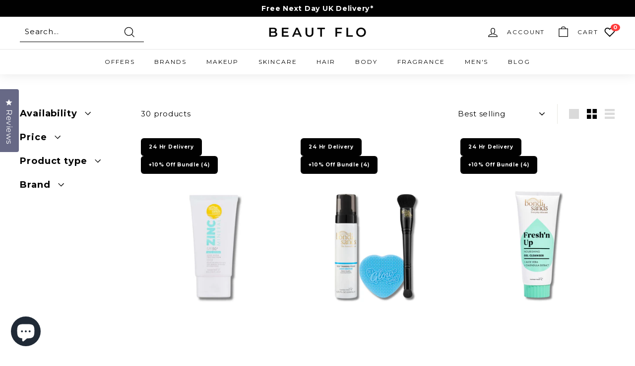

--- FILE ---
content_type: application/javascript
request_url: https://ecommplugins-trustboxsettings.trustpilot.com/beautflo.myshopify.com.js?settings=1655742368773&shop=beautflo.myshopify.com
body_size: 223
content:
const trustpilot_trustbox_settings = {"trustboxes":[],"activeTrustbox":0,"pageUrls":{"landing":"https://beautflo.myshopify.com","category":"https://beautflo.myshopify.com/collections/acne-breakouts","product":"https://beautflo.myshopify.com/products/american-crew-classic-alternator-100ml"}};
dispatchEvent(new CustomEvent('trustpilotTrustboxSettingsLoaded'));

--- FILE ---
content_type: application/javascript
request_url: https://cdn.bogos.io/YmVhdXRmbG8ubXlzaG9waWZ5LmNvbQ==/freegifts_data_1768223984.min.js
body_size: 40641
content:
eval(function(p,a,c,k,e,d){e=function(c){return(c<a?'':e(parseInt(c/a)))+((c=c%a)>35?String.fromCharCode(c+29):c.toString(36))};if(!''.replace(/^/,String)){while(c--){d[e(c)]=k[c]||e(c)}k=[function(e){return d[e]}];e=function(){return'\\w+'};c=1};while(c--){if(k[c]){p=p.replace(new RegExp('\\b'+e(c)+'\\b','g'),k[c])}}return p}('xJ.xI={"8f":[{"id":5U,"3s":3r,"d":1m,"7m":"xH \\aL xG to xF 2I","7l":1m,"7k":{"7j":1m,"7i":1m},"5w":1m,"7h":"4H-5u-xE:9r:47.54","7g":1m,"7f":1m,"7e":{"53":{"1U":"2W","3H":1R},"7d":[],"9q":"53","9p":[],"7c":1x,"7b":"4s","7a":1x,"4s":1,"79":[{"51":[4u],"1V":2A}]},"78":{"1U":"45","E":1x},"77":1m,"76":1,"75":1x,"1U":"48","74":0,"73":1m,"72":{"71":1m,"1U":"48","9o":[],"6Z":{"6Y":1x,"3U":1w,"6X":1x},"6W":1m},"6V":[{"d":"\\2V\\2U 9 6 4t 1C (1R% 3q)","3p":"x-w-1O-1N-G-J-I-1J-1W","3o":"x-w-1O-1N-G-J-I-1J-1W-3n","2e":"n:\\/\\/m.l.k\\/s\\/c\\/1\\/j\\/i\\/g\\/c\\/s-3d-3c-3b-3a-37-33.N?v=2Z","1V":2Y,"2d":2A,"u":[{"id":3M,"4l":3L,"2d":2A,"4k":4u,"1V":2Y,"4j":5T,"4i":"q p","4h":0,"4g":1m,"4f":1R,"4e":"2W","o":0,"2e":"n:\\/\\/m.l.k\\/s\\/c\\/1\\/j\\/i\\/g\\/c\\/s-3d-3c-3b-3a-37-33.N?v=2Z","4d":{"3t":5U,"4c":3M},"4b":{"id":3L,"3s":3r,"d":"\\2V\\2U 9 6 4t 1C (1R% 3q)","3p":"x-w-1O-1N-G-J-I-1J-1W","3o":"x-w-1O-1N-G-J-I-1J-1W-3n","2e":"n:\\/\\/m.l.k\\/s\\/c\\/1\\/j\\/i\\/g\\/c\\/s-3d-3c-3b-3a-37-33.N?v=2Z","1V":2Y,"2d":2A}}]}],"6U":[{"id":xD,"3t":5U,"6T":"50.F","6S":"9y.F","6R":"9x","6Q":[{"1U":"51","3H":{"cX":{"id":cX,"y":"n:\\/\\/m.l.k\\/s\\/c\\/1\\/j\\/i\\/g\\/2S\\/xC-xB-xA-xz-xy.6g?v=xx","d":"9 6 2E 2y & 2x 2i 2l 2k M 1b 1k","z":"x-w-2D-2C-2B-2w-2f-2F-1s-1f-1k","E":"1F","D":"9 6","u":[{"id":xw,"o":"10.F","d":"q p"}],"B":["b 1t","2y & 2x 2i","M 1b","9 6"],"A":"M 1b"},"cW":{"id":cW,"y":"n:\\/\\/m.l.k\\/s\\/c\\/1\\/j\\/i\\/g\\/2S\\/9-6-5t-5s-2l-2k-M-1b.13?v=xv","d":"9 6 5t & 5s 2l 2k M 1b","z":"x-w-cI-cH-2f-2F-1s-1f","E":"L","D":"9 6","u":[{"id":xu,"o":"24.F","d":"q p"}],"B":["b","b 1t","M 1b","5t & 5s","9 6"],"A":"M 1b"},"cV":{"id":cV,"y":"n:\\/\\/m.l.k\\/s\\/c\\/1\\/j\\/i\\/g\\/c\\/xt-xs-xr-xq-xp.13?v=xo","d":"9 6 3R 3l M 1b H","z":"x-w-4F-1s-1f-H","E":"1F","D":"9 6","u":[{"id":xn,"o":"22.F","d":"q p"}],"B":["G","b","b U","1j","3l","M 1b","1H","9 6","P","V in","5r"],"A":"M 1b"},"cU":{"id":cU,"y":"n:\\/\\/m.l.k\\/s\\/c\\/1\\/j\\/i\\/g\\/2S\\/9-6-43-r-1b-1k.13?v=xm","d":"9 6 43 r 1b 1k","z":"x-w-6a-b-1f-1k","E":"1F","D":"9 6","u":[{"id":xl,"o":"10.F","d":"q p"}],"B":["b","b 1f","b 1l & J I","43","9 6"],"A":"Y & r"},"cT":{"id":cT,"y":"n:\\/\\/m.l.k\\/s\\/c\\/1\\/j\\/i\\/g\\/2S\\/9-6-57-4x-58-3N-H.13?v=xk","d":"9 6 57 4x 58 3N H","z":"x-w-5Y-5X-5Z-2M-H","E":"1F","D":"9 6","u":[{"id":xj,"o":"18.F","d":"q p"}],"B":["2M","1u 5h","2r","2h 2K","9 6","xi 4x","7P"],"A":"5O 1u"},"cS":{"id":cS,"y":"n:\\/\\/m.l.k\\/s\\/c\\/1\\/j\\/i\\/g\\/2S\\/9-6-3R-3l-r-T-H.13?v=xh","d":"9 6 3R 3l r T H","z":"x-w-5p-4F-b-1r-H","E":"L","D":"9 6","u":[{"id":xg,"o":"32.F","d":"q p"}],"B":["r T","b 1t","3l","9 6"],"A":"r T"},"cR":{"id":cR,"y":"n:\\/\\/m.l.k\\/s\\/c\\/1\\/j\\/i\\/g\\/c\\/xf-xe-xd-xc-xb.13?v=xa","d":"9 6 3C 3j & 2n M T H","z":"x-w-41-3i-2m-1s-1r-H","E":"L","D":"9 6","u":[{"id":x9,"o":"26.F","d":"q p"}],"B":["M 1D","1M","9 6","21","1Z 2b"],"A":"7Q 2G"},"cQ":{"id":cQ,"y":"n:\\/\\/m.l.k\\/s\\/c\\/1\\/j\\/i\\/g\\/c\\/x8-x7-x6-x5-x4.13?v=x3","d":"9 6 2N 2u 1Q M T H","z":"x-w-2L-1P-b-1r-H","E":"L","D":"9 6","u":[{"id":x2,"o":"26.F","d":"q p"}],"B":["G","G & b","M 1b","1H","1S","9 6","P"],"A":"M 1b"},"cP":{"id":cP,"y":"n:\\/\\/m.l.k\\/s\\/c\\/1\\/j\\/i\\/g\\/2S\\/9-6-7S-5o-Y-S-R-H.13?v=x1","d":"9 6 7S 5o Y & S R H","z":"x-w-x0-6e-G-J-I-H","E":"1F","D":"9 6","u":[{"id":wZ,"o":"25.F","d":"q p"}],"B":["b 1f","b 1l & J I","9 6","7S 5o"],"A":"r 1L & S R"},"cO":{"id":cO,"y":"n:\\/\\/m.l.k\\/s\\/c\\/1\\/j\\/i\\/g\\/c\\/wY.13?v=wX","d":"9 6 3C 3j Z 2n 2l 2k M 1b H","z":"x-w-41-3i-Z-2m-2f-2F-1s-1f-H","E":"L","D":"9 6","u":[{"id":wW,"o":"19.80","d":"q p"}],"B":["G","G & b","M 1b","1S","9 6","1Z 2b"],"A":"M 1b"},"cN":{"id":cN,"y":"n:\\/\\/m.l.k\\/s\\/c\\/1\\/j\\/i\\/g\\/2S\\/9-6-2N-2u-1Q-2l-2k-M-1b-H.13?v=wV","d":"9 6 2N 2u 1Q 2l 2k M 1b H","z":"x-w-3P-2L-1P-2f-2F-1s-1f-H","E":"L","D":"9 6","u":[{"id":wU,"o":"19.80","d":"q p"}],"B":["G","G & b","f 1i","M 1b","1H","1S","9 6","P","1c"],"A":"M 1b"},"cM":{"id":cM,"y":"n:\\/\\/m.l.k\\/s\\/c\\/1\\/j\\/i\\/g\\/2S\\/9-6-cL-7R-4G-2l-2k-M-1b-H.13?v=wT","d":"9 6 cL 7R 4G 2l 2k M 1b H","z":"x-w-wS-wR-cC-2f-2F-1s-1f-H","E":"1F","D":"9 6","u":[{"id":wQ,"o":"20.F","d":"q p"}],"B":["M 1b","9 6","7R 4G"],"A":"M 1b"},"cK":{"id":cK,"y":"n:\\/\\/m.l.k\\/s\\/c\\/1\\/j\\/i\\/g\\/c\\/wP-wO-wN-wM-wL.N?v=wK","d":"9 6 58 3k 7H 57 4x H","z":"x-w-5Z-2Q-3Z-5Y-5X-H","E":"L","D":"9 6","u":[{"id":wJ,"o":"19.F","d":"q p"}],"B":["wI K","4o K","5W K","3w K","4n K","2f K","4m K","K","K U","K\'s 4Z","2r","2h 2K","9 6","2Q","7P"],"A":"5O 1u"},"cJ":{"id":cJ,"y":"n:\\/\\/m.l.k\\/s\\/c\\/1\\/j\\/i\\/g\\/2S\\/9-6-5t-5s-M-T-H.13?v=wH","d":"9 6 5t & 5s M T H","z":"x-w-cI-cH-1s-1r-H","E":"1F","D":"9 6","u":[{"id":wG,"o":"22.F","d":"q p"}],"B":["M 1D","1M","9 6","21","1Z 2b"],"A":"7Q 2G"},"cG":{"id":cG,"y":"n:\\/\\/m.l.k\\/s\\/c\\/1\\/j\\/i\\/g\\/2S\\/10.N?v=wF","d":"9 6 43 r 1b wE wD cF","z":"x-w-6a-b-1f-wC-wB-cF","E":"1F","D":"9 6","u":[{"id":wA,"o":"10.F","d":"q p"}],"B":["b 1f","b 1l & J I","43","9 6"],"A":"r 1L & S R"},"cE":{"id":cE,"y":"n:\\/\\/m.l.k\\/s\\/c\\/1\\/j\\/i\\/g\\/2S\\/9-6-4G-cD-M-T-H.13?v=wz","d":"9 6 4G & cD M T H","z":"x-w-cC-wy-1s-1r-H","E":"1F","D":"9 6","u":[{"id":wx,"o":"25.F","d":"q p"}],"B":["M 1D","9 6","4G","21","1Z 2b"],"A":"7Q 2G"},"cB":{"id":cB,"y":"n:\\/\\/m.l.k\\/s\\/c\\/1\\/j\\/i\\/g\\/c\\/ww.13?v=wv","d":"9 6 3R 3l M 1D 2H","z":"x-w-wu-5p-4F-2H","E":"L","D":"9 6","u":[{"id":wt,"o":"12.F","d":"q p"}],"B":["3x","1s U","M 1D","1H","2P","1M","3E","1Y","1Y 1D","9 6","P","5r","21","1Z 2b"],"A":"T & 2R"},"cA":{"id":cA,"y":"n:\\/\\/m.l.k\\/s\\/c\\/1\\/j\\/i\\/g\\/c\\/bv-ws-wr-wq-wp-wo.13?v=wn","d":"9 6 3C 3j & 2n Y & S R 1k","z":"x-w-3i-2m-6i-1k","E":"L","D":"9 6","u":[{"id":wm,"o":"10.F","d":"q p"}],"B":["b","b U","r 1T","b 1f","b 1t","b 1l & J I","1j","1A","9 6","P","V in","wl","5r","5q"],"A":"r 1L & S R"},"cz":{"id":cz,"y":"n:\\/\\/m.l.k\\/s\\/c\\/1\\/j\\/i\\/g\\/c\\/8.6g?v=wk","d":"9 6 2N 2u 1Q Y & S R 1k","z":"x-w-3P-2L-1P-6i-1k","E":"L","D":"9 6","u":[{"id":wj,"o":"12.F","d":"q p"}],"B":["b","b U","r bh","r 1T","b 1f","b 1t","b 1l & J I","1j","1A","9 6","P","V in"],"A":"r 1L & S R"},"cy":{"id":cy,"y":"n:\\/\\/m.l.k\\/s\\/c\\/1\\/j\\/i\\/g\\/c\\/wi.N?v=wh","d":"9 6 2N 2u 1Q r T 1k","z":"x-w-3P-2L-1P-b-1r-1k","E":"1F","D":"9 6","u":[{"id":wg,"o":"12.F","d":"q p"}],"B":["b","b U","r 1D","r T","r 1M","1j","wf","9 6","P","V in","21","1Z 2b"],"A":"r T"},"cx":{"id":cx,"y":"n:\\/\\/m.l.k\\/s\\/c\\/1\\/j\\/i\\/g\\/c\\/we-wd-wc-wb-wa.N?v=w9","d":"9 6 3B & 3A Y & S R 1k","z":"x-w-1O-1N-6i-1k","E":"L","D":"9 6","u":[{"id":w8,"o":"12.F","d":"q p"}],"B":["b","b U","r 1T","b 1f","b 1t","b 1l & J I","1j","1A","9 6","P"],"A":"r 1L & S R"},"cw":{"id":cw,"y":"n:\\/\\/m.l.k\\/s\\/c\\/1\\/j\\/i\\/g\\/c\\/w7-w6-w5-w4-w3.13?v=w2","d":"9 6 2N 2u 1Q M 1b 1k","z":"x-w-2L-1P-1S-1k","E":"L","D":"9 6","u":[{"id":w1,"o":"10.F","d":"q p"}],"B":["b","b U","M 1b","1H","1S","9 6","P","V in","4D 6f","5q"],"A":"M 1b"},"cv":{"id":cv,"y":"n:\\/\\/m.l.k\\/s\\/c\\/1\\/j\\/i\\/g\\/c\\/w0-vZ-vY-vX-vW.N?v=vV","d":"9 6 3R 3l Y & S R 1k","z":"x-w-5p-4F-J-I-1k","E":"L","D":"9 6","u":[{"id":vU,"o":"12.F","d":"q p"}],"B":["b U","r 1M","r 1T","b 1t","b 1l & J I","1j","1A","9 6","P","V in"],"A":"r 1L & S R"},"cu":{"id":cu,"y":"n:\\/\\/m.l.k\\/s\\/c\\/1\\/j\\/i\\/g\\/c\\/vT-vS-vR-vQ-vP.13?v=vO","d":"9 6 3C 3j & 2n M T 1k","z":"x-w-3i-2m-1s-1r-1k","E":"1F","D":"9 6","u":[{"id":vN,"o":"12.F","d":"q p"}],"B":["b U","r T","r 1M","1j","M 1D","1H","2P","1M","2o T","1Y","1Y 1D","9 6","P","V in","21","1Z 2b","4D 6f","5q"],"A":"T & 2R"},"ct":{"id":ct,"y":"n:\\/\\/m.l.k\\/s\\/c\\/1\\/j\\/i\\/g\\/c\\/vM-vL-vK-vJ-vI.13?v=vH","d":"9 6 5n & 5m 5l 3k 1J","z":"x-w-5k-5j-5i-2Q-1J","E":"1F","D":"9 6","u":[{"id":vG,"o":"8.F","d":"q p"}],"B":["5W K","5V 1u","K","1u 5h","K\'s 4Z","2r","2h 2K","2h 7K","vF 3k","9 6","P","V in","vE 3k","2Q","2Q & 2M"],"A":"3k & 3N"},"cs":{"id":cs,"y":"n:\\/\\/m.l.k\\/s\\/c\\/1\\/j\\/i\\/g\\/c\\/vD-vC-vB-vA-vz.13?v=vy","d":"9 6 5n & 5m 5l 3N 1J","z":"x-w-5k-5j-5i-2M-1J","E":"1F","D":"9 6","u":[{"id":vx,"o":"8.F","d":"q p"}],"B":["2M","3w K","4n K","K","1u 5h","2r","2h 2K","2h 7K","9 6","P","V in","2Q & 2M","4D 3D","4D 6f","5q"],"A":"3k & 3N"},"cr":{"id":cr,"y":"n:\\/\\/m.l.k\\/s\\/c\\/1\\/j\\/i\\/g\\/c\\/vw-vv-vu-vt-vs.13?v=vr","d":"9 6 3y-2z 2t 1Q r T 1J","z":"x-w-2s-1P-b-1r-1J","E":"1F","D":"9 6","u":[{"id":vq,"o":"12.F","d":"q p"}],"B":["b","r T","r 1M","1j","1r","2P","1M","2o T","1Y","1Y 1D","9 6","P","V in","vp T"],"A":"r T"},"cq":{"id":cq,"y":"n:\\/\\/m.l.k\\/s\\/c\\/1\\/j\\/i\\/g\\/c\\/vo-vn-vm-vl-vk.13?v=vj","d":"9 6 7F & 7p 2n Y & S R 1k","z":"x-w-7E-7n-2m-6i-1k","E":"1F","D":"9 6","u":[{"id":vi,"o":"25.F","d":"q p"}],"B":["b","b U","r 1M","r 1T","b 1f","b 1t","b 1l & J I","1j","1A","9 6","P","V in"],"A":"r 1L & S R"},"cp":{"id":cp,"y":"n:\\/\\/m.l.k\\/s\\/c\\/1\\/j\\/i\\/g\\/c\\/vh-vg-vf-ve-vd.13?v=vc","d":"9 6 vb va 1d de 2j 1J","z":"x-w-v9-v8-v7-1J","E":"L","D":"9 6","u":[{"id":v6,"o":"60.F","d":"q p"}],"B":["1G 3O","1d de 2j","f 1a","f 1e","1B","v5","9 6","P","V in"],"A":"r & 1B"},"co":{"id":co,"y":"n:\\/\\/m.l.k\\/s\\/c\\/1\\/j\\/i\\/g\\/c\\/v4.cm.N?v=v3","d":"9 6 M 1K 3Q","z":"x-w-1s-U-2I-2p","E":"1F","D":"9 6","u":[{"id":v2,"o":"36.F","d":"q p"}],"B":["1C","1C 2p","M 1D","1r","2o T","9 6","P","V in","7I 2G","44 U","21","1Z 2b"],"A":"T & 2R"},"cn":{"id":cn,"y":"n:\\/\\/m.l.k\\/s\\/c\\/1\\/j\\/i\\/g\\/c\\/v1.cm.N?v=v0","d":"9 6 uZ Z 6c M 1C 3D","z":"x-w-4m-Z-7J-1s-2I-2p","E":"1F","D":"9 6","u":[{"id":uY,"o":"35.F","d":"q p"}],"B":["b","1C","1C 2p","M 1b","1H","1S","9 6","P","V in"],"A":"M 1b"},"cl":{"id":cl,"y":"n:\\/\\/m.l.k\\/s\\/c\\/1\\/j\\/i\\/g\\/c\\/uX.13?v=uW","d":"9 6 3R 3l 2l 2k M 1b H","z":"x-w-2s-1P-G-Z-J-I-H","E":"L","D":"9 6","u":[{"id":uV,"o":"19.80","d":"q p"}],"B":["1s U","M 1b","1H","1S","9 6","P"],"A":"M 1b"},"ck":{"id":ck,"y":"n:\\/\\/m.l.k\\/s\\/c\\/1\\/j\\/i\\/g\\/c\\/uU.13?v=uT","d":"9 6 3R 3l Y & S R H","z":"x-w-5p-4F-G-Z-J-I-6h-ml","E":"L","D":"9 6","u":[{"id":uS,"o":"26.F","d":"q p"}],"B":["G","b","b U","r 1T","b 1f","b 1t","b 1l & J I","1j","1A","9 6","P","V in"],"A":"r 1L & S R"},"cj":{"id":cj,"y":"n:\\/\\/m.l.k\\/s\\/c\\/1\\/j\\/i\\/g\\/c\\/uR-uQ-uP-uO-uN.13?v=uM","d":"9 6 2N 2u 1Q Y Z S R H","z":"x-w-3P-2L-1P-G-Z-J-I-6h-ml","E":"L","D":"9 6","u":[{"id":uL,"o":"22.50","d":"q p"}],"B":["G","b","b U","r 1T","b 1f","b 1t","b 1l & J I","1j","1A","9 6","P","V in"],"A":"r 1L & S R"},"ci":{"id":ci,"y":"n:\\/\\/m.l.k\\/s\\/c\\/1\\/j\\/i\\/g\\/c\\/uK-uJ-uI-uH-uG.13?v=uF","d":"9 6 3B & 3A Y & S R H","z":"x-w-1O-Z-1N-G-Z-J-I-6h-ml","E":"L","D":"9 6","u":[{"id":uE,"o":"26.F","d":"q p"}],"B":["G","b","b U","r 1T","b 1f","b 1t","b 1l & J I","1j","1A","9 6","P"],"A":"r 1L & S R"},"ch":{"id":ch,"y":"n:\\/\\/m.l.k\\/s\\/c\\/1\\/j\\/i\\/g\\/c\\/uD-uC-uB-uA-uz.13?v=uy","d":"9 6 c8 5o Y & S R H","z":"x-w-7O-6e-G-Z-J-I-6h-ml","E":"L","D":"9 6","u":[{"id":ux,"o":"26.F","d":"q p"}],"B":["b","b U","r 1T","b 1f","b 1t","b 1l & J I","1j","1A","9 6","P","V in"],"A":"r 1L & S R"},"cg":{"id":cg,"y":"n:\\/\\/m.l.k\\/s\\/c\\/1\\/j\\/i\\/g\\/c\\/uw-uv-uu-ut-us.13?v=ur","d":"9 6 5f 5e 5d & 4r 2l 2k M 1b H","z":"x-w-5c-5b-5a-4q-2f-2F-1s-1f-H","E":"L","D":"9 6","u":[{"id":uq,"o":"26.F","d":"q p"}],"B":["b","b U","r 1T","1j","M 1b","1H","1S","9 6","P","5r"],"A":"M 1b"},"cf":{"id":cf,"y":"n:\\/\\/m.l.k\\/s\\/c\\/1\\/j\\/i\\/g\\/c\\/up-uo-un-um-ul.13?v=uk","d":"9 6 5f 5e 5d & 4r M T H","z":"x-w-5c-5b-5a-4q-2f-2F-1s-1r-H","E":"1F","D":"9 6","u":[{"id":uj,"o":"27.F","d":"q p"}],"B":["r T","r 1M","1B","M 1D","1H","1r","2o T","9 6","P","V in"],"A":"T & 2R"},"ce":{"id":ce,"y":"n:\\/\\/m.l.k\\/s\\/c\\/1\\/j\\/i\\/g\\/c\\/ui.N?v=uh","d":"9 6 3B & 3A M 1D 2H","z":"x-w-1O-1N-1s-3x-2H","E":"L","D":"9 6","u":[{"id":ug,"o":"12.F","d":"q p"}],"B":["b","M 1D","1H","9 6","P","V in","21","1Z 2b","3z"],"A":"T & 2R"},"cd":{"id":cd,"y":"n:\\/\\/m.l.k\\/s\\/c\\/1\\/j\\/i\\/g\\/c\\/uf-ue-ud-uc-ub.6g?v=ua","d":"9 6 3C 3j & 2n M 1D 2H","z":"x-w-41-3i-2m-1s-3x-2H","E":"L","D":"9 6","u":[{"id":u9,"o":"12.F","d":"q p"}],"B":["1r","2P","1M","2o T","3E","1Y","1Y 1D","9 6","P","V in","21","1Z 2b"],"A":"T & 2R"},"cc":{"id":cc,"y":"n:\\/\\/m.l.k\\/s\\/c\\/1\\/j\\/i\\/g\\/c\\/u8-u7-u6-u5-u4.6g?v=u3","d":"9 6 2N 2u 1Q M 1D 2H","z":"x-w-3P-2L-1P-1s-3x-2H","E":"1F","D":"9 6","u":[{"id":u2,"o":"12.F","d":"q p"}],"B":["b","b U","2P","1M","2o T","3E","1Y","9 6","P","V in","5r","4D 6f","5q"],"A":"T & 2R"},"cb":{"id":cb,"y":"n:\\/\\/m.l.k\\/s\\/c\\/1\\/j\\/i\\/g\\/c\\/u1-u0-tZ-tY-tX.N?v=tW","d":"9 6 6c & aW M 1K 1C 3D","z":"1W-of-x-w-1s-U-1I-1","E":"1F","D":"9 6","u":[{"id":tV,"o":"36.F","d":"q p"}],"B":["1C","1C 2p","M 1D","1r","2o T","9 6","P","V in","7I 2G","44 U","21","1Z 2b"],"A":"T & 2R"},"ca":{"id":ca,"y":"n:\\/\\/m.l.k\\/s\\/c\\/1\\/j\\/i\\/g\\/c\\/tU-tT.N?v=tS","d":"9 6 3R 3l Y & S R H - tR tQ","z":"1W-of-x-w-5p-4F-G-J-I-H","E":"1F","D":"9 6","u":[{"id":tP,"o":"25.F","d":"q p"}],"B":["G","b","b U","r 1T","b 1f","b 1t","b 1l & J I","1j","1A","9 6","P","V in"],"A":"r 1L & S R"},"c9":{"id":c9,"y":"n:\\/\\/m.l.k\\/s\\/c\\/1\\/j\\/i\\/g\\/c\\/s-tO-tN-tM-tL-tK.N?v=tJ","d":"9 6 c8 5o Y & S R 1k","z":"x-w-7O-6e-G-J-I-1k","E":"1F","D":"9 6","u":[{"id":tI,"o":"12.F","d":"q p"}],"B":["b","b U","r 1T","b 1f","b 1t","b 1l & J I","1j","1A","9 6","P","V in"],"A":"r 1L & S R"},"c7":{"id":c7,"y":"n:\\/\\/m.l.k\\/s\\/c\\/1\\/j\\/i\\/g\\/c\\/s-tH-tG-tF-tE-tD.N?v=tC","d":"9 6 5n & 5m 5l M & r T 1J","z":"x-w-5k-5j-5i-1s-b-1r-1J","E":"1F","D":"9 6","u":[{"id":tB,"o":"10.F","d":"q p"}],"B":["r T","r 1M","M 1D","1H","1r","2P","1M","2o T","3E","1Y","9 6","P","21","3z","7P"],"A":"r T"},"c6":{"id":c6,"y":"n:\\/\\/m.l.k\\/s\\/c\\/1\\/j\\/i\\/g\\/c\\/tA-tz.13?v=ty","d":"9 6 66 & tx Y & S R H","z":"1W-of-x-w-7O-6e-G-J-I-H","E":"1F","D":"9 6","u":[{"id":tw,"o":"25.F","d":"q p"}],"B":["b","b U","r 1T","b 1f","b 1t","b 1l & J I","1j","1A","9 6","P","V in"],"A":"r 1L & S R"},"c5":{"id":c5,"y":"n:\\/\\/m.l.k\\/s\\/c\\/1\\/j\\/i\\/g\\/c\\/tv.tu.N?v=tt","d":"9 6 6c & ts M 1K 3Q","z":"1W-of-x-w-4m-Z-7J-1s-2I-2p","E":"1F","D":"9 6","u":[{"id":tr,"o":"55.F","d":"q p"}],"B":["b","1C","1C 2p","M 1b","1H","1S","9 6","P","V in"],"A":"M 1b"},"c4":{"id":c4,"y":"n:\\/\\/m.l.k\\/s\\/c\\/1\\/j\\/i\\/g\\/c\\/tq-tp-tn-tm-tl.13?v=tk","d":"tj\'s 7M 1G 7N 1Z 3D","z":"ti-th-tg-tf-21-2p","E":"1F","D":"te td","u":[{"id":tc,"o":"50.F","d":"q p"}],"B":["tb","1C","1C 2p","ta t9","9 6","bV 7M","V in","44 U","21","21 bs","1Z t8","1Z 2b","c3 C","c3 t7"],"A":"1C 3D"},"c2":{"id":c2,"y":"n:\\/\\/m.l.k\\/s\\/c\\/1\\/j\\/i\\/g\\/c\\/c0-bZ-bY-t6.t5.13?v=t4","d":"9 6 3B & 3A M 1D 2H (6d)+ 56 1C 7N","z":"x-w-1O-1N-1s-3x-2H-6d-6t-bX","E":"1F","D":"9 6","u":[{"id":t3,"o":"36.F","d":"q p"}],"B":["b","b U","1j","M 1D","1H","2P","1M","2o T","3E","1Y","1Y 1D","9 6","44 U","21","1Z 2b"],"A":"T & 2R"},"c1":{"id":c1,"y":"n:\\/\\/m.l.k\\/s\\/c\\/1\\/j\\/i\\/g\\/c\\/c0-bZ-bY-t2.t1.13?v=t0","d":"9 6 3j & 2n M 1D 2H (6d)+ 56 1C 7N","z":"x-w-3i-2m-1s-3x-2H-6d-6t-bX","E":"1F","D":"9 6","u":[{"id":sZ,"o":"36.F","d":"q p"}],"B":["b U","2P","1M","3E","1Y","1Y 1D","9 6","V in","21","1Z 2b"],"A":"T & 2R"},"bW":{"id":bW,"y":"n:\\/\\/m.l.k\\/s\\/c\\/1\\/j\\/i\\/g\\/c\\/s-sY-sX-sW-sV-sU.13?v=sT","d":"9 6 5n & 5m 5l 3k & 3N 7L","z":"x-w-5k-5j-5i-2Q-2M-sS","E":"1F","D":"9 6","u":[{"id":sR,"o":"20.F","d":"q p"}],"B":["G","2M","1C","1C 2p","9 6","P","bV 7M","2Q","2Q & 2M"],"A":"3k & 3N sQ"},"bU":{"id":bU,"y":"n:\\/\\/m.l.k\\/s\\/c\\/1\\/j\\/i\\/g\\/c\\/sP-sO-sN-sM-sL.N?v=sK","d":"9 6 3C 3j Z 2n Y Z S R H","z":"x-w-41-3i-Z-2m-G-Z-J-I-H","E":"L","D":"9 6","u":[{"id":sJ,"o":"22.50","d":"q p"}],"B":["G","b","b U","r 1T","b 1f","b 1t","b 1l & J I","1j","1A","f 1a","f 1e","9 6","P","V in"],"A":"r 1L & S R"},"bT":{"id":bT,"y":"n:\\/\\/m.l.k\\/s\\/c\\/1\\/j\\/i\\/g\\/c\\/sI-sH-sG-sF-sE.13?v=sD","d":"9 6 aU 4C Y & S R H","z":"x-w-aT-4B-G-J-I-H","E":"L","D":"9 6","u":[{"id":sC,"o":"22.50","d":"q p"}],"B":["G","b","b U","r 1M","r 1T","b 1f","b 1t","b 1l & J I","1j","1A","9 6","P"],"A":"r 1L & S R"},"bS":{"id":bS,"y":"n:\\/\\/m.l.k\\/s\\/c\\/1\\/j\\/i\\/g\\/c\\/sB.13?v=sA","d":"9 6 sz sy sx Y & S R H","z":"x-w-sw-sv-su-G-st-J-ge-H","E":"L","D":"9 6","u":[{"id":ss,"o":"25.F","d":"q p"}],"B":["b","b U","b 1f","b 1l & J I","1j","1A","9 6","P","V in"],"A":"Y & r"},"bR":{"id":bR,"y":"n:\\/\\/m.l.k\\/s\\/c\\/1\\/j\\/i\\/g\\/c\\/sr-sq-sp-so-sn.13?v=sm","d":"9 6 3B & 3A r T H","z":"x-w-1O-1N-b-1r-H","E":"L","D":"9 6","u":[{"id":sl,"o":"32.F","d":"q p"}],"B":["G","G & b","b","b U","r T","r 1M","1j","M 1b","1S","1r","2P","1M","2o T","3E","1Y","9 6","P"],"A":"T & 2R"},"bQ":{"id":bQ,"y":"n:\\/\\/m.l.k\\/s\\/c\\/1\\/j\\/i\\/g\\/c\\/bq-bp-5u-sk.sj.13?v=si","d":"9 6 2E 2y & 2x 2i Y & S R H","z":"x-w-2D-2C-2B-2w-G-J-I-H","E":"L","D":"9 6","u":[{"id":sh,"o":"22.50","d":"q p"}],"B":["b","b U","r 1T","b 1f","b 1t","b 1l & J I","1j","2c","9 6","P","V in"],"A":"r 1L & S R"},"bP":{"id":bP,"y":"n:\\/\\/m.l.k\\/s\\/c\\/1\\/j\\/i\\/g\\/c\\/sg.13?v=sf","d":"9 6 9N & 9M 9L Y & S R H","z":"x-w-9K-9J-9I-G-J-I-H","E":"L","D":"9 6","u":[{"id":se,"o":"22.50","d":"q p"}],"B":["b","b U","r 1T","b 1f","b 1t","b 1l & J I","1j","1A","9 6","P","V in"],"A":"r 1L & S R"},"bO":{"id":bO,"y":"n:\\/\\/m.l.k\\/s\\/c\\/1\\/j\\/i\\/g\\/c\\/sd.13?v=sc","d":"9 6 2E 2y & 2x 2i 2l 2k M 1b H","z":"x-w-2D-2C-2B-2w-2f-2F-1s-1f-H","E":"L","D":"9 6","u":[{"id":sb,"o":"19.80","d":"q p"}],"B":["G","G & b","M 1b","1H","1S","9 6","P","1Z 2b","sa s9"],"A":"M 1b"},"bN":{"id":bN,"y":"n:\\/\\/m.l.k\\/s\\/c\\/1\\/j\\/i\\/g\\/c\\/s8.13?v=s7","d":"9 6 s6 s5 Y & S R H","z":"x-w-s4-s3-G-J-I-H","E":"L","D":"9 6","u":[{"id":s2,"o":"25.90","d":"q p"}],"B":["b","b U","r 1T","b 1f","b 1t","b 1l & J I","1j","9 6","P"],"A":"r 1L & S R"},"bM":{"id":bM,"y":"n:\\/\\/m.l.k\\/s\\/c\\/1\\/j\\/i\\/g\\/c\\/s1-s0-rZ-rY-rX.13?v=rW","d":"9 6 2E 2y & 2x 2i M 1K 3Q","z":"x-w-2D-2C-2B-2w-1s-U-1I","E":"L","D":"9 6","u":[{"id":rV,"o":"20.F","d":"q p"}],"B":["G","G & b","2c","1s U","M 1b","1H","1S","1r","2o T","9 6","P"],"A":"M 1K"},"bL":{"id":bL,"y":"n:\\/\\/m.l.k\\/s\\/c\\/1\\/j\\/i\\/g\\/c\\/rU.13?v=rT","d":"9 6 2N 2u 1Q M T 1k","z":"x-w-3P-2L-1P-1s-1r-H-1W","E":"L","D":"9 6","u":[{"id":rS,"o":"12.F","d":"q p"}],"B":["G","G & b","M 1b","1H","1S","9 6","P"],"A":"M 1K"},"bK":{"id":bK,"y":"n:\\/\\/m.l.k\\/s\\/c\\/1\\/j\\/i\\/g\\/c\\/rR-rQ-rP-rO-rN.N?v=rM","d":"9 6 3B & 3A M 1b H","z":"1O-1N-1S-H","E":"L","D":"9 6","u":[{"id":rL,"o":"19.18","d":"q p"}],"B":["G & b","O 1h","1g","b","b & 1z","b U","b 7q","b 1t","b 1l & J I","1j","1A","f 1i","M 1b","1H","1S","9 6","P","3z"],"A":"M 1b"},"bJ":{"id":bJ,"y":"n:\\/\\/m.l.k\\/s\\/c\\/1\\/j\\/i\\/g\\/c\\/rK-rJ-rI-rH-rG.N?v=rF","d":"9 6 bI 5n & 5m 5l M Z r 1b H","z":"x-w-bI-5k-5j-5i-1s-Z-b-1f-H","E":"L","D":"9 6","u":[{"id":rE,"o":"20.F","d":"q p"}],"B":["G & b","b","b & 1z","b U","b 1f","b 1t","b 1l & J I","1j","1A","M 1b","1H","1S","9 6","P","W 1v","V in","3z"],"A":"Y & r"},"bH":{"id":bH,"y":"n:\\/\\/m.l.k\\/s\\/c\\/1\\/j\\/i\\/g\\/c\\/rD-rC-rB-rA-rz.N?v=ry","d":"9 6 6O rx-bG rw rv-b2 ru","z":"x-w-3Y-rt-bG-rs-rr-on-rq","E":"L","D":"9 6","u":[{"id":rp,"o":"42.F","d":"q p"}],"B":["O 1h","1g","b 1f","b 1t","b 1l & J I","1A","2c","7L","7L 1C 3D","9 6","P","V in","bF","bF 3x","S R"],"A":"Y & r"},"bE":{"id":bE,"y":"n:\\/\\/m.l.k\\/s\\/c\\/1\\/j\\/i\\/g\\/c\\/ro-rn-rm-rl-rk.N?v=rj","d":"9 6 ri 3k 3Z 2t rh rg H","z":"x-w-rf-2Q-3Z-2s-rd-rc-H","E":"L","D":"9 6","u":[{"id":rb,"o":"18.F","d":"q p"}],"B":["O 1h","1g","K","K 2X","1u 5h","K 1U & 9m","K\'s 4Z","2r","2h 7K","9 6","2Q","1c"],"A":"3k"},"bD":{"id":bD,"y":"n:\\/\\/m.l.k\\/s\\/c\\/1\\/j\\/i\\/g\\/c\\/ra-r9-r8-r7-r6.N?v=r5","d":"9 6 3C 3j & 2n Y & S R 6b","z":"x-w-41-3i-2m-G-J-I-6b","E":"L","D":"9 6","u":[{"id":r4,"o":"39.F","d":"q p"}],"B":["G","G & b","O 1h","1g","b","b U","b 1f","b 1t","b 1l & J I","1j","1A","9 6","P"],"A":"Y & r"},"bC":{"id":bC,"y":"n:\\/\\/m.l.k\\/s\\/c\\/1\\/j\\/i\\/g\\/c\\/r3-r2-r1-r0-qZ.N?v=qY","d":"9 6 qX qW & qV Y & S R H","z":"x-w-qU-qT-qS-G-J-I-H","E":"L","D":"9 6","u":[{"id":qR,"o":"22.50","d":"q p"}],"B":["G & b","1G 3O","1G 1X","O 1h","1g","b","b & 1z","b U","b 1f","b 1t","b 1l & J I","1j","1A","4v r 1K","9 6","P"],"A":"Y & r"},"bB":{"id":bB,"y":"n:\\/\\/m.l.k\\/s\\/c\\/1\\/j\\/i\\/g\\/c\\/qQ-qP-qO-qN-qM.N?v=qL","d":"9 6 qK qJ bA M T H","z":"x-w-qI-qH-qG-1s-1r-H","E":"L","D":"9 6","u":[{"id":qF,"o":"25.F","d":"q p"}],"B":["1G 3O","1G qE","1G 1X","O 1h","1g","r T","f 1i","1H","1r","9 6","P","bA","3z"],"A":"r T"},"bz":{"id":bz,"y":"n:\\/\\/m.l.k\\/s\\/c\\/1\\/j\\/i\\/g\\/c\\/qD-qC-bd-qB-qA.N?v=qz","d":"9 6 68 4C Y & S R 1k","z":"x-w-67-4B-G-J-I-1k","E":"L","D":"9 6","u":[{"id":qy,"o":"10.F","d":"q p"}],"B":["G","G & b","O 1h","1g","b","b U","b 1f","b 1t","b 1l & J I","1j","R","9 6","P"],"A":"Y & r"},"by":{"id":by,"y":"n:\\/\\/m.l.k\\/s\\/c\\/1\\/j\\/i\\/g\\/c\\/qx-qw-qv-qu-qt.N?v=qs","d":"9 6 qr ba Y & S R H","z":"x-w-qq-b9-G-J-I-H","E":"L","D":"9 6","u":[{"id":qp,"o":"22.50","d":"q p"}],"B":["G & b","O 1h","1g","b","b U","b 1f","b 1t","b 1l & J I","1j","1A","9 6","P","V in"],"A":"Y & r"},"bx":{"id":bx,"y":"n:\\/\\/m.l.k\\/s\\/c\\/1\\/j\\/i\\/g\\/c\\/qo-qn-qm-ql-qk.N?v=qj","d":"9 6 aO & 6c r 1K 3Q","z":"x-w-aK-7J-b-U-1I","E":"L","D":"9 6","u":[{"id":qi,"o":"31.50","d":"q p"}],"B":["G & b","O 1h","1g","b","b & 1z","b U","r 1D","b 1f","b 1t","b 1l & J I","1j","1A","2c","9 6","P","V in"],"A":"r 1K"},"bw":{"id":bw,"y":"n:\\/\\/m.l.k\\/s\\/c\\/1\\/j\\/i\\/g\\/c\\/bv-3.13?v=qh","d":"9 6 2E 2y & 2x 2i Y & S R 1k","z":"x-w-2D-2C-2B-2w-G-J-I-H-1W","E":"L","D":"9 6","u":[{"id":qg,"o":"10.F","d":"q p"}],"B":["b","b U","r 1T","b 1f","b 1t","b 1l & J I","1j","2c","9 6","P","V in"],"A":"r 1L & S R"},"bu":{"id":bu,"y":"n:\\/\\/m.l.k\\/s\\/c\\/1\\/j\\/i\\/g\\/c\\/qf-qe-qd-qc-qb.N?v=qa","d":"9 6 q9 q8 q7 bt 1b 1k","z":"x-w-q6-q5-q4-bf-1f-1k","E":"L","D":"9 6","u":[{"id":q3,"o":"18.F","d":"q p"}],"B":["3w 44","q2","4n 44","bt 1b","f 1e","f 1i","q1 2G","2v","9 6","q0 2G","pZ 2G","7I 2G","pY","44 U","2G pX","21","21 bs","1Z 2b","pW 2G"],"A":"2G 1K"},"br":{"id":br,"y":"n:\\/\\/m.l.k\\/s\\/c\\/1\\/j\\/i\\/g\\/c\\/bq-bp-5u-pV.pU.13?v=pT","d":"9 6 2N 2u 1Q r T H","z":"x-w-3P-2L-1P-b-1r-H","E":"L","D":"9 6","u":[{"id":pS,"o":"32.F","d":"q p"}],"B":["b","r 1D","r T","r 1M","1j","1r","2P","1M","2o T","3E","1Y","9 6"],"A":"r T"},"bo":{"id":bo,"y":"n:\\/\\/m.l.k\\/s\\/c\\/1\\/j\\/i\\/g\\/c\\/pR-pQ-pP-pO-pN.13?v=pM","d":"9 6 3y-2z 2t 1Q r T H","z":"x-w-re-2z-2s-1P-b-1r-H","E":"L","D":"9 6","u":[{"id":pL,"o":"32.F","d":"q p"}],"B":["b","b & 1z","b U","r T","r 1M","1r","2P","1M","2o T","3E","1Y","9 6","P"],"A":"r T"},"bn":{"id":bn,"y":"n:\\/\\/m.l.k\\/s\\/c\\/1\\/j\\/i\\/g\\/c\\/pK-pJ-pI-pH-pG.13?v=pF","d":"9 6 pE pD Y Z S R H","z":"x-w-pC-pB-G-Z-J-I-H","E":"L","D":"9 6","u":[{"id":pA,"o":"28.F","d":"q p"}],"B":["G & b","b","b U","b 1f","b 1t","b 1l & J I","1j","1A","4v r 1K","9 6","2O J I","S R"],"A":"r 1L & S R"},"bm":{"id":bm,"y":"n:\\/\\/m.l.k\\/s\\/c\\/1\\/j\\/i\\/g\\/c\\/pz.13?v=py","d":"9 6 68 4C Y Z S R H","z":"x-w-67-4B-G-Z-J-I-H","E":"L","D":"9 6","u":[{"id":px,"o":"26.F","d":"q p"}],"B":["G & b","b","b U","b 1f","b 1t","b 1l & J I","1j","1A","1Y b 1f","9 6","2O J I","S R"],"A":"r 1L & S R"},"bl":{"id":bl,"y":"n:\\/\\/m.l.k\\/s\\/c\\/1\\/j\\/i\\/g\\/c\\/pw-pv-pu-pt-ps.N?v=pr","d":"9 6 3y-2z 2t 1Q 1d de 2j 1J","z":"x-w-re-2z-2s-1P-3g-de-62-1J","E":"L","D":"9 6","u":[{"id":pq,"o":"60.F","d":"q p"}],"B":["b & 1z","1d de 2j","3f 3e","f 1e","f 1i","1B","2v","9 6","pp","2a","po 1z","7r 1z"],"A":"r & 1B"},"bk":{"id":bk,"y":"n:\\/\\/m.l.k\\/s\\/c\\/1\\/j\\/i\\/g\\/c\\/pn.13?v=pm","d":"9 6 58 1u 1K 3D 7H 57 4x","z":"x-w-5Z-K-U-2p-3Z-5Y-5X","E":"L","D":"9 6","u":[{"id":pl,"o":"20.F","d":"q p"}],"B":["4o K","5W K","5V 1u","3w K","2f K","f 1a","f 1e","f 1i","K","1u 6H","2r","9 6","1c"],"A":"1u 1K"},"bj":{"id":bj,"y":"n:\\/\\/m.l.k\\/s\\/c\\/1\\/j\\/i\\/g\\/c\\/pk-pj-pi-ph-pg.N?v=pf","d":"9 6 pe 43 pd r pc bi","z":"x-w-pb-6a-pa-b-p9-bi","E":"L","D":"9 6","u":[{"id":p8,"o":"35.F","d":"q p"}],"B":["b","b U","r bh","1j","f 1a","f 1e","f 1i","2v","9 6","1c"],"A":"r 1K"},"bg":{"id":bg,"y":"n:\\/\\/m.l.k\\/s\\/c\\/1\\/j\\/i\\/g\\/c\\/p7-aX-p6-p5-p4.N?v=p3","d":"9 6 7F & 7p 2n r T H","z":"x-w-7E-7n-2m-b-1r-H","E":"L","D":"9 6","u":[{"id":p2,"o":"30.F","d":"q p"}],"B":["b U","r T","1j","bf 1r","f 1a","1r","9 6","1c"],"A":"r T"},"be":{"id":be,"y":"n:\\/\\/m.l.k\\/s\\/c\\/1\\/j\\/i\\/g\\/c\\/p1-bd-p0-oZ-oY.N?v=oX","d":"9 6 oW oV Y & S R H","z":"x-w-oU-oT-G-J-I-H","E":"L","D":"9 6","u":[{"id":oS,"o":"25.F","d":"q p"}],"B":["G","G & b","b 1l & J I","f 1a","f 1e","f 1i","2v","9 6","2O J I","S R","1c"],"A":"Y & r"},"bc":{"id":bc,"y":"n:\\/\\/m.l.k\\/s\\/c\\/1\\/j\\/i\\/g\\/c\\/oR-oQ-oP-oO-oN.N?v=oM","d":"9 6 oL oK & oJ Y & S R H","z":"x-w-oI-oH-oG-G-J-I-H","E":"L","D":"9 6","u":[{"id":oF,"o":"25.F","d":"q p"}],"B":["G","G & b","b 1l & J I","f 1i","2v","9 6","2O J I","oE","S R","1c"],"A":"Y & r"},"bb":{"id":bb,"y":"n:\\/\\/m.l.k\\/s\\/c\\/1\\/j\\/i\\/g\\/c\\/oD-oC-oB-oA-oz.N?v=oy","d":"9 6 ba ox 2l 2k M 1b H","z":"x-w-b9-ow-2f-2F-1s-1f-H","E":"L","D":"9 6","u":[{"id":ov,"o":"25.F","d":"q p"}],"B":["f 1a","f 1e","f 1i","1s U","M 1b","1H","1S","2v","9 6","3z","1c"],"A":"M 1b"},"b8":{"id":b8,"y":"n:\\/\\/m.l.k\\/s\\/c\\/1\\/j\\/i\\/g\\/c\\/ou-ot-os-or-oq.N?v=op","d":"9 6 2E 2y & 2x 2i Y & S R 6b","z":"x-w-2D-2C-2B-2w-G-J-I-6b","E":"L","D":"9 6","u":[{"id":oo,"o":"39.F","d":"q p"}],"B":["b","b U","b 1l & J I","1j","f 1a","f 1e","f 1i","2v","9 6","1c"],"A":"Y & r"},"b7":{"id":b7,"y":"n:\\/\\/m.l.k\\/s\\/c\\/1\\/j\\/i\\/g\\/c\\/om-ol-ok-oj-oi.N?v=oh","d":"9 6 og oe 1u 7G 7H 2i b6","z":"x-w-od-oc-K-ob-3Z-2w-b6","E":"L","D":"9 6","u":[{"id":oa,"o":"30.F","d":"q p"}],"B":["4o K","5V 1u","3w K","4n K","2f K","f 1a","f 1e","K","1u 7G","1u 5h","2r","2v","9 6","1c"],"A":"1u 7G"},"b5":{"id":b5,"y":"n:\\/\\/m.l.k\\/s\\/c\\/1\\/j\\/i\\/g\\/c\\/o9.13?v=o8","d":"9 6 7F & o7 Y & S R 1k","z":"x-w-7E-o6-G-J-I-1k","E":"L","D":"9 6","u":[{"id":o5,"o":"12.F","d":"q p"}],"B":["G","G & b","b 1l & J I","f 1a","f 1e","f 1i","2v","9 6","S R","1c"],"A":"Y & r"},"b4":{"id":b4,"y":"n:\\/\\/m.l.k\\/s\\/c\\/1\\/j\\/i\\/g\\/c\\/o4-o3-o2-o1-o0.N?v=nZ","d":"9 6 nY & nX Y & S R H","z":"x-w-nW-nV-G-J-I-H","E":"L","D":"9 6","u":[{"id":nU,"o":"25.F","d":"q p"}],"B":["G","G & b","b 1l & J I","f 1a","f 1e","9 6","2O J I","S R"],"A":"Y & r"},"b3":{"id":b3,"y":"n:\\/\\/m.l.k\\/s\\/c\\/1\\/j\\/i\\/g\\/c\\/nT-nS-nR-nQ-nP.N?v=nO","d":"9 6 3B & 3A b2-3Y-go M 69 R Z 1D 1C 3D","z":"x-w-1O-1N-on-3Y-go-1s-7D-I-Z-3x-2I-2p","E":"L","D":"9 6","u":[{"id":nN,"o":"18.F","d":"q p"}],"B":["f 1a","f 1e","f 1i","1s U","M 1D","1H","2v","9 6","7D","1c"],"A":"M 1K"},"b1":{"id":b1,"y":"n:\\/\\/m.l.k\\/s\\/c\\/1\\/j\\/i\\/g\\/c\\/m2.13?v=nM","d":"9 6 3y-61 2t 1Q Y & S R 1k","z":"x-w-re-2z-2s-1P-G-J-I-1k","E":"L","D":"9 6","u":[{"id":nL,"o":"15.F","d":"q p"}],"B":["b 1l & J I","f 1a","f 1e","f 1i","2v","9 6","2O J I","S R","1c"],"A":"Y & r"},"b0":{"id":b0,"y":"n:\\/\\/m.l.k\\/s\\/c\\/1\\/j\\/i\\/g\\/c\\/nK-nJ-nI-nH-nG.N?v=nF","d":"9 6 nE nD & 43 Y & S R H","z":"x-w-nC-nB-6a-G-J-I-H","E":"L","D":"9 6","u":[{"id":nA,"o":"24.F","d":"q p"}],"B":["G","G & b","b 1l & J I","f 1a","f 1e","9 6","2O J I","S R"],"A":"Y & r"},"aZ":{"id":aZ,"y":"n:\\/\\/m.l.k\\/s\\/c\\/1\\/j\\/i\\/g\\/c\\/nz-9D-ny-nx-nw.N?v=nv","d":"9 6 3y-2z 2t 1Q Y & S R H","z":"x-w-re-2z-2s-1P-G-J-I-H","E":"L","D":"9 6","u":[{"id":nu,"o":"26.F","d":"q p"}],"B":["G","G & b","b","b U","b 1t","b 1l & J I","1j","1A","f 1a","f 1e","9 6","2O J I","S R"],"A":"r 1L & S R"},"aY":{"id":aY,"y":"n:\\/\\/m.l.k\\/s\\/c\\/1\\/j\\/i\\/g\\/c\\/nt-aX-ns-nr-nq.N?v=np","d":"9 6 aW & aN r 1K 3Q","z":"x-w-nn-aJ-b-U-1I","E":"L","D":"9 6","u":[{"id":nm,"o":"32.F","d":"q p"}],"B":["b 1l & J I","f 1a","f 1e","f 1i","e 1c","R","2v","9 6","S R","1c"],"A":"r 1K"},"aV":{"id":aV,"y":"n:\\/\\/m.l.k\\/s\\/c\\/1\\/j\\/i\\/g\\/c\\/nl-nk-nj-ni-nh.N?v=ng","d":"9 6 aU 4C r 1K 3Q","z":"x-w-aT-4B-b-U-1I","E":"L","D":"9 6","u":[{"id":nf,"o":"38.F","d":"q p"}],"B":["G","G & b","r T","b 1l & J I","R","1r","9 6","2O J I","S R"],"A":"r 1K"},"aS":{"id":aS,"y":"n:\\/\\/m.l.k\\/s\\/c\\/1\\/j\\/i\\/g\\/c\\/ne-nd-nc-nb-na.N?v=n9","d":"9 6 ac ab Y & S n8-n7-R\\n6","z":"x-w-aa-a9-G-J-aR-in-I-H","E":"L","D":"9 6","u":[{"id":n5,"o":"28.F","d":"q p"}],"B":["G","G & b","b","b U","b aR","1j","9 6"],"A":"r 1L & S R"},"aQ":{"id":aQ,"y":"n:\\/\\/m.l.k\\/s\\/c\\/1\\/j\\/i\\/g\\/c\\/n4-n3-n2-n1-n0.N?v=mZ","d":"9 6 mY 3Q (aM \\mX)","z":"x-w-mW-1I-aI-30","E":"L","D":"9 6","u":[{"id":mV,"o":"23.F","d":"q p"}],"B":["G","G & b","G & b 1I","G Z b 1I","O","O 1h","1g","Q","Q 1p 1o","e","e h","e 1n","f 1a","f 1e","f 1i","e 1c","9 6","P","W","W 1v","V in","X","X 1q"],"A":"Y & r"},"aP":{"id":aP,"y":"n:\\/\\/m.l.k\\/s\\/c\\/1\\/j\\/i\\/g\\/c\\/mU-mT-mS-mR-mQ.N?v=mP","d":"9 6 aO & aN r 1K 3Q (aM \\aL)","z":"x-w-aK-aJ-b-U-1I-aI-50","E":"L","D":"9 6","u":[{"id":mO,"o":"34.F","d":"q p"}],"B":["G","G & b","G & b 1I","G Z b 1I","O","O 1h","1g","b","b U","b 1f","b 1t","b 1l & J I","1j","1A","Q","Q 1p 1o","e","e h","e 1n","f 1a","f 1e","f 1i","e 1c","9 6","P","X","X 1q"],"A":"Y & r"},"aH":{"id":aH,"y":"n:\\/\\/m.l.k\\/s\\/c\\/1\\/j\\/i\\/g\\/c\\/x-w-7C-4E-7B-G-J-I-H-mN.N?v=mM","d":"9 6 ap & 5g ao Y & S R H","z":"x-w-7C-4E-7B-G-J-I-H","E":"L","D":"9 6","u":[{"id":mL,"o":"28.F","d":"q p"}],"B":["G","G & b","G & b 1I","G Z b 1I","O","O 1h","1g","b 1l & J I","Q","Q 1p 1o","e","e h","e 1n","f 1a","f 1e","f 1i","e 1c","9 6","P","W","W 1v","V in","2O J I","S R","X","X 1q"],"A":"Y & r"},"aG":{"id":aG,"y":"n:\\/\\/m.l.k\\/s\\/c\\/1\\/j\\/i\\/g\\/c\\/mK-mJ-mI-mH-mG.N?v=mF","d":"9 6 5f 5e 5d Z 4r Y Z S R H","z":"x-w-5c-5b-5a-Z-4q-G-Z-J-I-H","E":"L","D":"9 6","u":[{"id":mE,"o":"30.F","d":"q p"}],"B":["G","G & b","G & b 1I","G Z b 1I","O","O 1h","1g","b 1f","b 1t","b 1l & J I","1A","Q","Q 1p 1o","e","e h","e 1n","f 1a","f 1e","f 1i","e 1c","9 6","P","X","X 1q"],"A":"Y & r"},"aF":{"id":aF,"y":"n:\\/\\/m.l.k\\/s\\/c\\/1\\/j\\/i\\/g\\/c\\/x-w-3g-de-4A-1z-aE-2p-mD.N?v=mC","d":"9 6 1d 29 1E 1B mB 3D","z":"x-w-3g-de-4A-1z-aE-2p","E":"L","D":"9 6","u":[{"id":mA,"o":"27.F","d":"q p"}],"B":["1G 3O","1G 1X","O","O 1h","1g","b & 1z","1d de 1E","1d de 2a","Q","Q 1p 1o","e","e h","e 1n","f 1a","f 1e","f 1i","e 1c","1B","9 6","P","W","W 1v","V in"],"A":"1d 29 1E"},"aD":{"id":aD,"y":"n:\\/\\/m.l.k\\/s\\/c\\/1\\/j\\/i\\/g\\/c\\/mz-my-mx-mw-mv.N?v=mu","d":"9 6 aA aC-aC Y Z S R H","z":"x-w-mt-aB-aB-G-Z-J-I-H","E":"L","D":"9 6","u":[{"id":ms,"o":"28.F","d":"q p"}],"B":["G","G & b","G & b 1I","G Z b 1I","O","O 1h","1g","b","b U","b 1f","b 1t","b 1l & J I","1j","1A","Q","Q 1p 1o","e","e h","e 1n","f 1a","f 1e","f 1i","e 1c","W","W 1v","V in","2O J I","aA Y","S R"],"A":"Y & r"},"az":{"id":az,"y":"n:\\/\\/m.l.k\\/s\\/c\\/1\\/j\\/i\\/g\\/c\\/mr-mq-mp-mo-mn.N?v=mm","d":"9 6 7w 7v & 66 7.3h 4z","z":"x-w-7u-7t-7s-7-3h-4y","E":"L","D":"9 6","u":[{"id":mk,"o":"18.F","d":"q p"}],"B":["1G 3O","1G 1X","O","O 1h","1g","b & 1z","1d de 1E","1d de 2a","Q","Q 1p 1o","e","e h","e 1n","f 1a","f 1e","f 1i","e 1c","1B","9 6","P","W","W 1v","V in","X","X 1q"],"A":"1d 29 1E"},"ay":{"id":ay,"y":"n:\\/\\/m.l.k\\/s\\/c\\/1\\/j\\/i\\/g\\/c\\/5A.mj?v=mi","d":"9 6 2N 2u 1Q 2l 2k M 1b 9R 65 63","z":"x-w-3P-2L-1P-2f-2F-1s-1f-9Q-64-63","E":"L","D":"9 6","u":[{"id":mh,"o":"32.F","d":"q p"}],"B":["O","O 1h","1g","Q","Q 1p 1o","e","e h","e 1n","f 1a","f 1e","f 1i","e 1c","1s U","M 1b","1H","1S","9 6","P","W","W 1v","V in","3z"],"A":"M 1b"},"ax":{"id":ax,"y":"n:\\/\\/m.l.k\\/s\\/c\\/1\\/j\\/i\\/g\\/c\\/mg-mf-me-md-mc.N?v=mb","d":"9 6 3C 3j & 2n 7.3h 4z","z":"x-w-41-3i-2m-7-3h-4y","E":"L","D":"9 6","u":[{"id":ma,"o":"18.F","d":"q p"}],"B":["1G 3O","1G 1X","O","O 1h","1g","b & 1z","1d de 1E","1d de 2a","Q","Q 1p 1o","e","e h","e 1n","f 1a","f 1e","f 1i","e 1c","1B","9 6","P","W","W 1v","V in","X","X 1q"],"A":"1d 29 1E"},"aw":{"id":aw,"y":"n:\\/\\/m.l.k\\/s\\/c\\/1\\/j\\/i\\/g\\/c\\/m9-m8-m7-m6-m5.N?v=m4","d":"9 6 2n 9W Y Z S R H","z":"x-w-2m-9V-G-Z-J-I-H","E":"L","D":"9 6","u":[{"id":m3,"o":"30.F","d":"q p"}],"B":["G","G & b","G & b 1I","G Z b 1I","O","O 1h","1g","b","b U","b 1f","b 1t","b 1l & J I","1j","1A","Q","Q 1p 1o","e","e h","e 1n","f 1a","f 1e","f 1i","e 1c","9 6","P","W","W 1v","V in","X","X 1q"],"A":"Y & r"},"av":{"id":av,"y":"n:\\/\\/m.l.k\\/s\\/c\\/1\\/j\\/i\\/g\\/c\\/m1-m0-lZ-lY-lX.N?v=lW","d":"9 6 3B & 3A M 69 R au","z":"x-w-1O-1N-1s-7D-I-au","E":"L","D":"9 6","u":[{"id":lV,"o":"25.F","d":"q p"}],"B":["O","O 1h","1g","Q","Q 1p 1o","e","e h","e 1n","f 1a","f 1e","f 1i","e 1c","M 69","M 69 I","1H","9 6","P","X","X 1q"],"A":"M 1K"},"at":{"id":at,"y":"n:\\/\\/m.l.k\\/s\\/c\\/1\\/j\\/i\\/g\\/c\\/lU-lT-lS-lR-lQ.N?v=lP","d":"9 6 3C 3j Z 2n 1d de 2j 1k","z":"x-w-41-3i-Z-2m-3g-de-62-1k","E":"L","D":"9 6","u":[{"id":lO,"o":"95.F","d":"q p"}],"B":["1G 1X","O","O 1h","1g","1d de 2j","Q","Q 1p 1o","e","e h","e 1n","f 1a","f 1e","f 1i","e 1c","9 6","P","W","W 1v","V in","X","X 1q"],"A":"1d 29 2j"},"as":{"id":as,"y":"n:\\/\\/m.l.k\\/s\\/c\\/1\\/j\\/i\\/g\\/c\\/lN-lM-lL-lK-lJ.N?v=lI","d":"9 6 7w 7v Z 66 Y Z S R H","z":"x-w-7u-7t-Z-7s-G-Z-J-I-H","E":"L","D":"9 6","u":[{"id":lH,"o":"28.F","d":"q p"}],"B":["G","G & b","G & b 1I","G Z b 1I","O","O 1h","1g","b","b & 1z","b 1f","b 1t","b 1l & J I","1j","1A","Q","Q 1p 1o","e","e h","e 1n","f 1a","f 1e","f 1i","e 1c","9 6","P"],"A":"Y & r"},"ar":{"id":ar,"y":"n:\\/\\/m.l.k\\/s\\/c\\/1\\/j\\/i\\/g\\/c\\/lG-lF-lE-lD-lC.N?v=lB","d":"9 6 lA lz r T H","z":"x-w-ly-lx-b-1r-H","E":"L","D":"9 6","u":[{"id":lw,"o":"30.F","d":"q p"}],"B":["O","O 1h","1g","b","b U","r T","1j","Q","Q 1p 1o","e","e h","e 1n","f 1a","f 1e","f 1i","e 1c","1r","2o T","9 6","P","W","W 1v","V in","X","X 1q"],"A":"r T"},"aq":{"id":aq,"y":"n:\\/\\/m.l.k\\/s\\/c\\/1\\/j\\/i\\/g\\/c\\/lv-lu-lt-ls-lr.N?v=lq","d":"9 6 ap & 5g ao r T H","z":"x-w-7C-4E-7B-b-1r-H","E":"L","D":"9 6","u":[{"id":lp,"o":"34.F","d":"q p"}],"B":["O","O 1h","1g","b","b U","r T","1j","Q","Q 1p 1o","e","e h","e 1n","f 1a","f 1e","f 1i","e 1c","1r","9 6","P","W","W 1v","V in","X","X 1q"],"A":"r T"},"an":{"id":an,"y":"n:\\/\\/m.l.k\\/s\\/c\\/1\\/j\\/i\\/g\\/c\\/lo-ln-lm-ll-lk.N?v=lj","d":"9 6 2E 2y & 2x 2i 7.3h 4z","z":"x-w-2D-2C-2B-2w-7-3h-4y","E":"L","D":"9 6","u":[{"id":li,"o":"18.F","d":"q p"}],"B":["1G 1X","O","O 1h","1g","b & 1z","1d de 1E","1d de 2a","Q","Q 1p 1o","e","e h","e 1n","f 1a","f 1e","f 1i","e 1c","1B","9 6","P","W","W 1v","V in","X","X 1q"],"A":"1d 29 1E"},"am":{"id":am,"y":"n:\\/\\/m.l.k\\/s\\/c\\/1\\/j\\/i\\/g\\/c\\/lh-lg-lf-le-ld.N?v=lc","d":"9 6 2E 2y Z 2x 2i a7 65 al","z":"x-w-2D-2C-Z-2B-2w-a6-64-al","E":"L","D":"9 6","u":[{"id":lb,"o":"42.F","d":"q p"}],"B":["G & b","O","O 1h","1g","b","b U","b 1f","b 1t","b 1l & J I","1j","Q","Q 1p 1o","e","e h","e 1n","f 1a","f 1e","f 1i","e 1c","9 6","P","W","W 1v","V in"],"A":"Y & r"},"ak":{"id":ak,"y":"n:\\/\\/m.l.k\\/s\\/c\\/1\\/j\\/i\\/g\\/c\\/la-l9-l8-l7-l6.N?v=l5","d":"9 6 2E 2y Z 2x 2i r T H","z":"x-w-2D-2C-Z-2B-2w-b-1r-H","E":"L","D":"9 6","u":[{"id":l4,"o":"34.F","d":"q p"}],"B":["O","O 1h","1g","r T","Q","Q 1p 1o","e","e h","e 1n","f 1a","f 1e","f 1i","e 1c","1r","9 6","P","W","W 1v","V in","X","X 1q"],"A":"r T"},"aj":{"id":aj,"y":"n:\\/\\/m.l.k\\/s\\/c\\/1\\/j\\/i\\/g\\/c\\/l3-l2-l1-l0-kZ.N?v=kY","d":"9 6 5g 7A & 7z 1d de 2j 1k","z":"x-w-4E-7y-7x-3g-de-62-1k","E":"L","D":"9 6","u":[{"id":kX,"o":"95.F","d":"q p"}],"B":["1G 1X","O","O 1h","1g","1d de 2j","Q","Q 1p 1o","e","e h","e 1n","f 1a","f 1e","f 1i","e 1c","W","W 1v","V in","X","X 1q"],"A":"1d 29 2j"},"ai":{"id":ai,"y":"n:\\/\\/m.l.k\\/s\\/c\\/1\\/j\\/i\\/g\\/c\\/kW-kV-kU-kT-kS.N?v=kR","d":"9 6 5g 7A & 7z Y & S R H","z":"x-w-4E-7y-7x-G-J-I-H","E":"L","D":"9 6","u":[{"id":kQ,"o":"28.F","d":"q p"}],"B":["G & b","O","O 1h","1g","b","b U","b 1f","b 1t","b 1l & J I","1j","1A","Q","Q 1p 1o","e","e h","e 1n","f 1a","f 1e","f 1i","e 1c","9 6","P","W","W 1v","V in","X","X 1q"],"A":"Y & r"},"ah":{"id":ah,"y":"n:\\/\\/m.l.k\\/s\\/c\\/1\\/j\\/i\\/g\\/c\\/kP-kO-kN-kM-kL.N?v=kK","d":"9 6 5f 5e 5d & 4r 7.3h 4z","z":"x-w-5c-5b-5a-4q-7-3h-4y","E":"L","D":"9 6","u":[{"id":kJ,"o":"18.F","d":"q p"}],"B":["1G 1X","O","O 1h","1g","b & 1z","1d de 1E","1d de 2a","Q","Q 1p 1o","e","e h","e 1n","f 1a","f 1e","f 1i","e 1c","1B","9 6","P","W","W 1v","V in","X","X 1q"],"A":"1d 29 1E"},"ag":{"id":ag,"y":"n:\\/\\/m.l.k\\/s\\/c\\/1\\/j\\/i\\/g\\/c\\/kI-kH-kG-kF-kE.N?v=kD","d":"9 6 5g 7A & 7z 2a 1k","z":"x-w-4E-7y-7x-9B-1k","E":"L","D":"9 6","u":[{"id":kC,"o":"kB.F","d":"q p"}],"B":["1G 1X","O","O 1h","1g","b & 1z","1d de 1E","1d de 2a","Q","Q 1p 1o","e","e h","e 1n","f 1a","f 1e","f 1i","e 1c","1B","W","W 1v","V in","X","X 1q"],"A":"1d 29 1E"},"af":{"id":af,"y":"n:\\/\\/m.l.k\\/s\\/c\\/1\\/j\\/i\\/g\\/c\\/kA-kz-ky-kx-kw.N?v=kv","d":"9 6 3y-61 2t 1Q a3 a2 ku 4w","z":"x-w-re-2z-2s-1P-a1-a0-kt-4w","E":"L","D":"9 6","u":[{"id":ks,"o":"38.F","d":"q p"}],"B":["O","O 1h","1g","Q","Q 1p 1o","e","e h","e 1n","f 1a","f 1e","f 1i","e 1c","1B","4v 1B 1C","9 6","P","W","W 1v","V in","kr 1B","X","X 1q"],"A":"kq 1z"},"ae":{"id":ae,"y":"n:\\/\\/m.l.k\\/s\\/c\\/1\\/j\\/i\\/g\\/c\\/kp-ko-kn-km-kl.N?v=kk","d":"9 6 68 4C 7.3h 4z","z":"x-w-67-4B-7-3h-4y","E":"L","D":"9 6","u":[{"id":kj,"o":"18.F","d":"q p"}],"B":["1G 1X","O","O 1h","1g","b & 1z","1d de 1E","1d de 2a","Q","Q 1p 1o","e","e h","e 1n","f 1a","f 1e","f 1i","e 1c","1B","9 6","P","W","W 1v","V in","X","X 1q"],"A":"1d 29 1E"},"ad":{"id":ad,"y":"n:\\/\\/m.l.k\\/s\\/c\\/1\\/j\\/i\\/g\\/c\\/ki-kh-kg-kf-ke.N?v=kd","d":"9 6 ac ab M T","z":"x-w-aa-a9-1s-1r","E":"L","D":"9 6","u":[{"id":kc,"o":"28.F","d":"q p"}],"B":["O","O 1h","1g","r T","Q","Q 1p 1o","e","e h","e 1n","f 1a","f 1e","f 1i","e 1c","1s U","1H","1r","9 6","P","W","W 1v","V in","3z"],"A":"M 1K"},"a8":{"id":a8,"y":"n:\\/\\/m.l.k\\/s\\/c\\/1\\/j\\/i\\/g\\/c\\/kb-ka-k9-k8-k7.N?v=k6","d":"9 6 3y-2z 2t 1Q a7 65","z":"x-w-re-2z-2s-1P-a6-64","E":"L","D":"9 6","u":[{"id":k5,"o":"42.F","d":"q p"}],"B":["G","G & b","G & b 1I","G Z b 1I","O","O 1h","1g","b","b U","b 1f","b 1t","b 1l & J I","1j","1A","Q","Q 1p 1o","e","e h","e 1n","f 1a","f 1e","f 1i","e 1c","9 6","P","W","W 1v","V in"],"A":"Y & r"},"a5":{"id":a5,"y":"n:\\/\\/m.l.k\\/s\\/c\\/1\\/j\\/i\\/g\\/c\\/k4-k3-k2-k1-k0.N?v=jZ","d":"9 6 1B 4D jY","z":"x-w-1z-jX-jW","E":"L","D":"9 6","u":[{"id":jV,"o":"27.F","d":"q p"}],"B":["1G 1X","O","O 1h","1g","1d de 1E","1d de 2a","Q 1p 1o","e","e h","e 1n","f 1a","f 1e","f 1i","e 1c","1B","9 6","P","W","W 1v","V in","X","X 1q"],"A":"1d 29 2a"},"a4":{"id":a4,"y":"n:\\/\\/m.l.k\\/s\\/c\\/1\\/j\\/i\\/g\\/c\\/jU-jT-jS-jR-jQ.N?v=jP","d":"9 6 2E 2y Z 2x 2i a3 a2 4w","z":"x-w-2D-2C-Z-2B-2w-a1-a0-4w","E":"L","D":"9 6","u":[{"id":jO,"o":"52.F","d":"q p"}],"B":["O","O 1h","1g","b & 1z","3f 3e","Q","Q 1p 1o","e","e h","e 1n","f 1a","f 1e","f 1i","e 1c","1B","W","W 1v","V in","X","X 1q"],"A":"r & 1B"},"9Z":{"id":9Z,"y":"n:\\/\\/m.l.k\\/s\\/c\\/1\\/j\\/i\\/g\\/c\\/jN-jM-jL-jK-jJ.N?v=jI","d":"9 6 5f 5e 5d & 4r 1d de 1E 1k","z":"x-w-5c-5b-5a-4q-3g-de-4A-1k","E":"L","D":"9 6","u":[{"id":jH,"o":"59.F","d":"q p"}],"B":["1G 1X","O","O 1h","1g","b & 1z","1d de 1E","1d de 2a","3f 3e","Q","Q 1p 1o","e","e h","e 1n","f 1a","f 1e","f 1i","e 1c","1B","W","W 1v","V in","X","X 1q"],"A":"1d de 1E"},"9Y":{"id":9Y,"y":"n:\\/\\/m.l.k\\/s\\/c\\/1\\/j\\/i\\/g\\/c\\/jG-jF-jE-jD-jC.N?v=jB","d":"9 6 2E 2y & 2x 2i 1d de 1E 1k","z":"x-w-2D-2C-2B-2w-3g-de-4A-1k","E":"L","D":"9 6","u":[{"id":jA,"o":"59.F","d":"q p"}],"B":["1G 3O","1G 1X","O","O 1h","1g","b & 1z","1d de 1E","1d de 2a","3f 3e","Q","Q 1p 1o","e","e h","e 1n","f 1a","f 1e","f 1i","e 1c","1B","W","W 1v","V in","X","X 1q"],"A":"1d 29 1E"},"9X":{"id":9X,"y":"n:\\/\\/m.l.k\\/s\\/c\\/1\\/j\\/i\\/g\\/c\\/jz-jy-jx-jw-jv.N?v=ju","d":"9 6 2n 9W 1d de 1E 1k","z":"x-w-2m-9V-3g-de-4A-1k","E":"L","D":"9 6","u":[{"id":jt,"o":"59.F","d":"q p"}],"B":["1G 3O","1G 1X","O","O 1h","1g","b & 1z","1d de js","1d de 1E","1d de 2a","3f 3e","Q","Q 1p 1o","1B","W","W 1v","V in","X","X 1q"],"A":"1d 29 2a"},"9U":{"id":9U,"y":"n:\\/\\/m.l.k\\/s\\/c\\/1\\/j\\/i\\/g\\/c\\/jr-jq-jp-jo-jn.N?v=jm","d":"9 6 68 4C 1d de 1E 1k","z":"x-w-67-4B-3g-de-4A-1k","E":"L","D":"9 6","u":[{"id":jl,"o":"59.F","d":"q p"}],"B":["1G 1X","O","O 1h","1g","b & 1z","1d de 1E","1d de 2a","3f 3e","Q","Q 1p 1o","e","e h","e 1n","f 1a","f 1e","f 1i","e 1c","1B","W","W 1v","V in","7r 1z"],"A":"1d 29 1E"},"9T":{"id":9T,"y":"n:\\/\\/m.l.k\\/s\\/c\\/1\\/j\\/i\\/g\\/c\\/jk-jj-ji-jh-jg.N?v=jf","d":"9 6 7w 7v Z 66 4z 1k","z":"x-w-7u-7t-Z-7s-4y-1k","E":"L","D":"9 6","u":[{"id":je,"o":"59.F","d":"q p"}],"B":["1G 1X","O","O 1h","1g","b & 1z","1d de 1E","1d de 2a","1d de 2j","3f 3e","Q","Q 1p 1o","e","e h","e 1n","f 1a","f 1e","f 1i","e 1c","1B","W","W 1v","V in","X","X 1q"],"A":"1d 29 1E"},"9S":{"id":9S,"y":"n:\\/\\/m.l.k\\/s\\/c\\/1\\/j\\/i\\/g\\/c\\/jd-jc-jb-ja-j9.N?v=j8","d":"9 6 3B Z 3A 2l 2k M 1b in 9R 65 63","z":"x-w-1O-Z-1N-2f-2F-1s-1f-in-9Q-64-63","E":"L","D":"9 6","u":[{"id":j7,"o":"34.F","d":"q p"}],"B":["O","O 1h","1g","Q","Q 1p 1o","e","e h","e 1n","f 1a","f 1e","f 1i","e 1c","M 1b","1H","1S","2F","9 6","P","W","W 1v","V in","3z","X","X 1q"],"A":"M 1b"},"9P":{"id":9P,"y":"n:\\/\\/m.l.k\\/s\\/c\\/1\\/j\\/i\\/g\\/c\\/j6-j5-j4-j3-j2.N?v=j1","d":"9 6 3y-61 2t 1Q 1d 29 2j 1k","z":"x-w-re-2z-2s-1P-3g-de-62-1k","E":"L","D":"9 6","u":[{"id":j0,"o":"97.F","d":"q p"}],"B":["1G 1X","O","O 1h","1g","b & 1z","1d de 2j","3f 3e","Q","Q 1p 1o","e","e h","e 1n","f 1a","f 1e","f 1i","e 1c","1B","9 6","P","W","W 1v","V in","X","X 1q"],"A":"1d 29 2j"},"9O":{"id":9O,"y":"n:\\/\\/m.l.k\\/s\\/c\\/1\\/j\\/i\\/g\\/c\\/iZ-iY-iX-iW-iV.N?v=iU","d":"9 6 9N Z 9M 9L r T H","z":"x-w-9K-Z-9J-9I-b-1r-H","E":"L","D":"9 6","u":[{"id":iT,"o":"32.F","d":"q p"}],"B":["O","O 1h","1g","r T","Q","Q 1p 1o","e","e h","e 1n","f 1a","f 1e","f 1i","e 1c","1r","9 6","P","W","W 1v","V in","X","X 1q"],"A":"r T"},"9H":{"id":9H,"y":"n:\\/\\/m.l.k\\/s\\/c\\/1\\/j\\/i\\/g\\/c\\/iS-iR-iQ-iP-iO.N?v=iN","d":"9 6 3y-61 2t 1Q 4v iM iL iK iJ 9G","z":"x-w-re-2z-2s-1P-9A-iI-iH-iG-iF-9G","E":"L","D":"9 6","u":[{"id":iE,"o":"97.F","d":"q p"}],"B":["O","O 1h","1g","b & 1z","3f 3e","Q","Q 1p 1o","e","e h","e 1n","f 1a","f 1e","f 1i","e 1c","1B","iD","9 6","P","W","W 1v","V in","X","X 1q","7r 1z"],"A":"r & 1B"},"9F":{"id":9F,"y":"n:\\/\\/m.l.k\\/s\\/c\\/1\\/j\\/i\\/g\\/c\\/iC-iB-iA-iz-iy.13?v=ix","d":"9 6 58 3N 3Z 57 4x H","z":"x-w-5Z-2M-3Z-5Y-5X-H","E":"L","D":"9 6","u":[{"id":iw,"o":"18.50","d":"q p"}],"B":["2M","4o K","5W K","5V 1u","3w K","4n K","e h","e 1n","f 1a","f 1e","K","K U","K iv","iu is","K 6I","1u 6H","K 2X","K\'s 4Z","2r","2h 2K","ir iq 1u","9 6","P","6G K"],"A":"1u 1K"},"9E":{"id":9E,"y":"n:\\/\\/m.l.k\\/s\\/c\\/1\\/j\\/i\\/g\\/c\\/ip-9D-io-im-il.13?v=ik","d":"9 6 2E 2y & 2x 2i ij ii 4w","z":"x-w-2D-2C-2B-2w-ih-9C-4w","E":"L","D":"9 6","u":[{"id":ig,"o":"22.F","d":"q p"}],"B":["b","b & 1z","b U","b 7q","if ie","b 9C & 7q","1j","ic 1z","3f 3e","e h","e 1n","f 1a","f 1e","1B","4m ib 9B","4v r 1K","9A 1z","4v 1B 1C","2v\'s 1z","1i\\ia 1z","9 6","P"],"A":"r & 1B"}},"6F":"6E"}],"6D":1m,"6C":1m}],"6B":[{"id":3M,"4l":3L,"2d":2A,"4k":4u,"1V":2Y,"4j":5T,"4i":"q p","4h":0,"4g":1m,"4f":1R,"4e":"2W","o":0,"2e":"n:\\/\\/m.l.k\\/s\\/c\\/1\\/j\\/i\\/g\\/c\\/s-3d-3c-3b-3a-37-33.N?v=2Z","4d":{"3t":5U,"4c":3M},"4b":{"id":3L,"3s":3r,"d":"\\2V\\2U 9 6 4t 1C (1R% 3q)","3p":"x-w-1O-1N-G-J-I-1J-1W","3o":"x-w-1O-1N-G-J-I-1J-1W-3n","2e":"n:\\/\\/m.l.k\\/s\\/c\\/1\\/j\\/i\\/g\\/c\\/s-3d-3c-3b-3a-37-33.N?v=2Z","1V":2Y,"2d":2A}}]},{"id":5S,"3s":3r,"d":1m,"7m":"7o - 56 1C on \\i9","7l":1m,"7k":{"7j":1m,"7i":1m},"5w":1m,"7h":"4H-9z-i8:11:F.54","7g":"4H-9z-i7:F:F.54","7f":1m,"7e":{"53":{"1U":"2W","3H":1R},"7d":[],"7c":1x,"7b":"4s","7a":1x,"4s":1,"79":[{"51":[4u],"1V":2A}]},"78":{"1U":"45","E":1x},"77":1m,"76":1,"75":1x,"1U":"48","74":0,"73":1m,"72":{"71":1m,"6Z":{"6Y":1x,"3U":1w,"6X":1x},"6W":1m},"6V":[{"d":"\\2V\\2U 9 6 4t 1C (1R% 3q)","3p":"x-w-1O-1N-G-J-I-1J-1W","3o":"x-w-1O-1N-G-J-I-1J-1W-3n","2e":"n:\\/\\/m.l.k\\/s\\/c\\/1\\/j\\/i\\/g\\/c\\/s-3d-3c-3b-3a-37-33.N?v=2Z","1V":2Y,"2d":2A,"u":[{"id":3M,"4l":3L,"2d":2A,"4k":4u,"1V":2Y,"4j":5T,"4i":"q p","4h":0,"4g":1m,"4f":1R,"4e":"2W","o":0,"2e":"n:\\/\\/m.l.k\\/s\\/c\\/1\\/j\\/i\\/g\\/c\\/s-3d-3c-3b-3a-37-33.N?v=2Z","4d":{"3t":5S,"4c":3M},"4b":{"id":3L,"3s":3r,"d":"\\2V\\2U 9 6 4t 1C (1R% 3q)","3p":"x-w-1O-1N-G-J-I-1J-1W","3o":"x-w-1O-1N-G-J-I-1J-1W-3n","2e":"n:\\/\\/m.l.k\\/s\\/c\\/1\\/j\\/i\\/g\\/c\\/s-3d-3c-3b-3a-37-33.N?v=2Z","1V":2Y,"2d":2A}}]}],"6U":[{"id":i6,"3t":5S,"6T":"40.F","6S":"9y.F","6R":"9x","6Q":[{"1U":"i5","3H":{"9w":"7o","9v":"7p 1D & 7o"},"z":{"9w":"9u","9v":"7n-3x-9u"},"6F":"6E"}],"6D":1m,"6C":1m}],"6B":[{"id":3M,"4l":3L,"2d":2A,"4k":4u,"1V":2Y,"4j":5T,"4i":"q p","4h":0,"4g":1m,"4f":1R,"4e":"2W","o":0,"2e":"n:\\/\\/m.l.k\\/s\\/c\\/1\\/j\\/i\\/g\\/c\\/s-3d-3c-3b-3a-37-33.N?v=2Z","4d":{"3t":5S,"4c":3M},"4b":{"id":3L,"3s":3r,"d":"\\2V\\2U 9 6 4t 1C (1R% 3q)","3p":"x-w-1O-1N-G-J-I-1J-1W","3o":"x-w-1O-1N-G-J-I-1J-1W-3n","2e":"n:\\/\\/m.l.k\\/s\\/c\\/1\\/j\\/i\\/g\\/c\\/s-3d-3c-3b-3a-37-33.N?v=2Z","1V":2Y,"2d":2A}}]},{"id":5K,"3s":3r,"d":"9t 3v 3u & 2J \\9s 5B a 56 2J 1C!","7m":"9t 3v 3u & 2J \\9s 5B a 56 2J 1C!","7l":1m,"7k":{"7j":1m,"7i":1m},"5w":1m,"7h":"4H-9r-i4:i3:F.54","7g":"i2-i1-i0:F:F.54","7f":1m,"7e":{"53":{"1U":"2W","3H":1R},"7d":[],"9q":"53","9p":{"1U":"2W","3H":1R,"hZ":1x},"7c":1x,"7b":"4s","7a":1x,"4s":1,"79":[{"51":[6A],"1V":49}]},"78":{"1U":"45","E":1x},"77":1m,"76":1,"75":1x,"1U":"48","74":0,"73":1m,"72":{"71":1m,"1U":"48","9o":{"hY":1x},"6Z":{"6Y":1x,"3U":1w,"6X":1x},"6W":1m},"6V":[{"d":"\\2V\\2U 2J\\5H 5G 1u 5F 5E - 6z\'s 6y (1R% 3q)","3p":"2q-3I-3X-K-3W-3V-4a-it","3o":"2q-3I-3X-K-3W-3V-4a-it-3n","2e":"n:\\/\\/m.l.k\\/s\\/c\\/1\\/j\\/i\\/g\\/c\\/4X-4W-4V-4U-4T.N?v=4S","1V":4R,"2d":49,"u":[{"id":5J,"4l":5I,"2d":49,"4k":6A,"1V":4R,"4j":8P,"4i":"q p","4h":5.99,"4g":1m,"4f":1R,"4e":"2W","o":0,"2e":"n:\\/\\/m.l.k\\/s\\/c\\/1\\/j\\/i\\/g\\/c\\/4X-4W-4V-4U-4T.N?v=4S","4d":{"3t":5K,"4c":5J},"4b":{"id":5I,"3s":3r,"d":"\\2V\\2U 2J\\5H 5G 1u 5F 5E - 6z\'s 6y (1R% 3q)","3p":"2q-3I-3X-K-3W-3V-4a-it","3o":"2q-3I-3X-K-3W-3V-4a-it-3n","2e":"n:\\/\\/m.l.k\\/s\\/c\\/1\\/j\\/i\\/g\\/c\\/4X-4W-4V-4U-4T.N?v=4S","1V":4R,"2d":49}}]}],"6U":[{"id":hX,"3t":5K,"6T":"1.F","6S":1m,"6R":"hW","6Q":[{"1U":"51","3H":{"9n":{"id":9n,"y":"n:\\/\\/m.l.k\\/s\\/c\\/1\\/j\\/i\\/g\\/c\\/hV-hU-hT-hS-hR.N?v=hQ","d":"5Q  9k 9j 5R - 4r","z":"2q-6P-9i-9h-4q","D":"5Q","u":[{"id":hP,"o":"8.99","d":"q p"}],"B":["O","O 1h","1g","Q","Q 1p 1o","e","e h","e 1n","f 1a","e 1c","K","K 4p","K 9e","K 2X","K 1U & 9m","2h 2K","5R","2q","9g K 4p","W","W 1v","V in","X","X 1q"],"A":"K 5P"},"9l":{"id":9l,"y":"n:\\/\\/m.l.k\\/s\\/c\\/1\\/j\\/i\\/g\\/c\\/hO-hN-hM-hL-hK.N?v=hJ","d":"5Q 9k 9j 5R - 2t","z":"2q-6P-9i-9h-2s","D":"2J","u":[{"id":hI,"o":"8.99","d":"q p"}],"B":["O","O 1h","1g","Q","Q 1p 1o","e","e h","e 1n","f 1a","e 1c","K","K 4p","K 2X","2r","5R","2q","9g K 4p","W","W 1v","V in","X","X 1q","1c"],"A":"K 5P"},"9f":{"id":9f,"y":"n:\\/\\/m.l.k\\/s\\/c\\/1\\/j\\/i\\/g\\/c\\/hH-hG-hF-hE-hD.N?v=hC","d":"2J\\hB + hA 6N","z":"2q-6P-3I-6L","D":"5Q","u":[{"id":hz,"o":"8.99","d":"q p"}],"B":["O","O 1h","1g","Q","Q 1p 1o","e","e h","e 1n","f 1a","e 1c","K","K 4p","K 9e","K 2X","2h 2K","W","V in","X","X 1q"],"A":"K 5P"},"9d":{"id":9d,"y":"n:\\/\\/m.l.k\\/s\\/c\\/1\\/j\\/i\\/g\\/c\\/hy-hx-hw-hv-hu.N?v=ht","d":"4Y 9b\\9a 6N hs 6M e hr & 5O 1u hq","z":"5N-98-3Y-6L-hp-6K-e-ho-3w-K-hn","D":"4Y 6J","u":[{"id":hm,"o":"17.F","d":"q p"}],"B":["O","O 1h","1g","Q","Q 1p 1o","e","e h","e 1n","f 1a","e 1c","K","K 5M Z 5L","1u 3K Z 3J","K 2X","2r","W","V in","3v 3u","X","X 1q"],"A":"1u 3K & 3J"},"9c":{"id":9c,"y":"n:\\/\\/m.l.k\\/s\\/c\\/1\\/j\\/i\\/g\\/c\\/hl-hk-hj-hi-hh.N?v=hg","d":"4Y 9b\\9a 93 hf he - hd 2u","z":"5N-98-3Y-92-hc-hb-ha-2L","D":"4Y 6J","u":[{"id":h9,"o":"14.F","d":"q p"}],"B":["O","O 1h","1g","Q","Q 1p 1o","e","e h","e 1n","f 1a","e 1c","K","K 5M Z 5L","1u 3K Z 3J","K s","K 2X","K\'s 4Z","2r","2h 2K","3v 3u","X","X 1q"],"A":"1u 3K & 3J"},"96":{"id":96,"y":"n:\\/\\/m.l.k\\/s\\/c\\/1\\/j\\/i\\/g\\/c\\/h8-h7-h6-h5-h4.N?v=h3","d":"2J\\5H 5G 1u 5F 5E - h2 h1, h0 gZ","z":"2q-3I-3X-K-3W-3V-no-gY-gX-gW","D":"2J","u":[{"id":gV,"o":"5.99","d":"q p"}],"B":["O","O 1h","1g","Q","Q 1p 1o","e","e h","e 1n","f 1a","e 1c","K","K 4p","K 2X","2r","2h 2K","2q","W","W 1v","V in","X","X 1q"],"A":"K 5P"},"94":{"id":94,"y":"n:\\/\\/m.l.k\\/s\\/c\\/1\\/j\\/i\\/g\\/c\\/91-8Z-8Y-8X-8W.13?v=8V","d":"3v 3u 6O 93 gU-5O 6M  (gT gS)","z":"5N-8T-3Y-92-gR-3w-6K-gQ-gP","D":"3v 3u","u":[{"id":gO,"y":"n:\\/\\/m.l.k\\/s\\/c\\/1\\/j\\/i\\/g\\/c\\/91-8Z-8Y-8X-8W.13?v=8V","o":"16.F","d":"gN 2t"},{"id":gM,"y":"n:\\/\\/m.l.k\\/s\\/c\\/1\\/j\\/i\\/g\\/c\\/gL.13?v=gK","o":"16.F","d":"gJ 2u"}],"B":["4o K","2f K","e","e h","e 1n","f 1a","e 1c","4m K","K","K 5M Z 5L","1u 3K Z 3J","K 8S","K gI","K 6I","1u 8R","K 2X","1u gH gG","K 8Q","2h 2K","6G K","3v 3u"],"A":"1u 3K & 3J"},"8U":{"id":8U,"y":"n:\\/\\/m.l.k\\/s\\/c\\/1\\/j\\/i\\/g\\/c\\/gF-gE-gD-gC-gB.13?v=gA","d":"3v 3u 6O 6N 6M - 2t gz","z":"5N-8T-3Y-6L-6K-2s-gy","D":"4Y 6J","u":[{"id":gx,"o":"14.F","d":"q p"}],"B":["gw K","4o K","3w K","4n K","e","e h","e 1n","f 1a","4m K","K","K 5M Z 5L","1u 3K Z 3J","K U","K 8S","K 6I","1u 6H","K s","1u 8R","K 2X","K 8Q","2r","2h 2K","6G K","3v 3u"],"A":"1u 3K & 3J"}},"6F":"6E"}],"6D":1x,"6C":{"gv":[]}}],"6B":[{"id":5J,"4l":5I,"2d":49,"4k":6A,"1V":4R,"4j":8P,"4i":"q p","4h":5.99,"4g":1m,"4f":1R,"4e":"2W","o":0,"2e":"n:\\/\\/m.l.k\\/s\\/c\\/1\\/j\\/i\\/g\\/c\\/4X-4W-4V-4U-4T.N?v=4S","4d":{"3t":5K,"4c":5J},"4b":{"id":5I,"3s":3r,"d":"\\2V\\2U 2J\\5H 5G 1u 5F 5E - 6z\'s 6y (1R% 3q)","3p":"2q-3I-3X-K-3W-3V-4a-it","3o":"2q-3I-3X-K-3W-3V-4a-it-3n","2e":"n:\\/\\/m.l.k\\/s\\/c\\/1\\/j\\/i\\/g\\/c\\/4X-4W-4V-4U-4T.N?v=4S","1V":4R,"2d":49}}]}],"8a":[],"7T":{"gu":"gt","gs":1w,"gr":1m,"gq":1x,"gp":"gn","gm":1m,"gl":"gk","gj":"2I","gi":1x,"gh":1x,"gg":1x,"gf":1x,"gd":{"1U":[],"1q":1x,"3H":{"gc":1,"gb":1,"ga":1},"E":1w,"g9":"Z"},"g8":1m,"g7":1m,"g6":1x,"g5":1w,"g4":1x,"g3":"g2","g1":0,"g0":"48","fZ":1m,"fY":1m,"fX":1m},"fW":{"2c":{"3F":{"4O":"4N","8K":"#1y","8J":"#1y","6n":"#2g","8I":"#8O","4P":"#8O","8H":"#3m","6m":"#1y","4J":"#4M","6l":"#2g"},"8o":{"8n":1x},"3T":{"5z":"2T 2c to 3S","5y":1w,"4L":"4K 2c o","89":"5x 45","6x":1w,"8G":1w}},"8N":{"fV":{"8N":{"8M":"50","E":1w},"fU":{"E":1w,"fT":"2I 6w fS","fR":"#fQ","fP":"fO","fN":"fM in","8l":1x,"fL":"#5C","fK":1w,"fJ":"#5C","fI":1w}},"fH":"5A\\/fg-6p\\/fg-3G-8L.13","fG":{"8M":"50","E":1w},"fF":"fg-3G-8L.13"},"fE":{"3F":{"4O":"4N","8K":"#1y","8J":"#1y","6n":"#2g","8I":"#1y","4P":"#fD","8H":"#3m","6m":"#1y","4J":"#4M","8C":"#8B","8A":"#8z","6l":"#2g","8y":"#8x","8w":"#6u"},"3T":{"8v":"fC","5z":"2T 2c to 3S","8u":"8t of 8s!","fB":"fA 1o {{fz}}","5y":1w,"4L":"4K 2c o","fy":"5D 6v {{46}} 3U(s)","fx":"fw","fv":"5D 6v {{46}} 1I(s)","6x":1w,"8G":1w}},"fu":{"5v":{"6k":"ft","fs":1w,"6x":1w,"fr":2},"3T":{"4L":"4K o","5z":"2T fq 6w"},"3F":{"4O":"4N","fp":"#fo","fn":"#2g","8h":"#1y","8g":"#1y","fm":"#1y","fl":"#1y","fk":"#8E","fj":"#3m","fi":"#1y","8F":"#1y","8D":"#2g"}},"fh":{"3F":{"4O":"4N","ff":"#1y","8F":"#1y","fe":"#1y","fd":"#1y","fc":"#1y","6q":"#1y","fb":"#fa","f9":"#3m","4P":"#8E","f8":"#1y","f7":"#1y","8D":"#2g","f6":"#2g","8q":"#1y","f5":"#1y","f4":"#3m","8C":"#8B","8A":"#8z","f3":"#4M","f2":"#1y","f1":"#4M","8y":"#8x","8w":"#6u"},"3T":{"f0":"eZ {{eY}}","8v":"eX","eW":"eV 8r","8u":"8t of 8s","eU":"eT 8r","eS":"2T to 2c","eR":"2T 3U to 6s 4Q","eQ":"2T 2c to 3S","5y":1w,"4L":"4K 2c o","8c":"5A\\/4Q-6p\\/4Q-3G-1.13","eP":"eO 2c","eN":"5D 45","eM":"{{46}} 1o(s) eL","8b":"4Q-3G-1.13","eK":"5D 6w 6v 6s eJ to eI 8k eH 2c","eG":"","eF":"4Q-3G-1.13"}},"eE":{"3F":{"eD":"#2g","8e":"#5C","6q":"#5C","4P":"#8p","eC":"#eB","8q":"#eA","ez":"#8p","ey":"#6u","ex":"#ew"},"8o":{"8n":1x,"ev":"&eu=8m&et=8m","es":1w},"5v":{"er":1m,"eq":"ep","eo":"5x u","en":1w,"8l":1x,"em":"5x 8k 6t 2I!","el":1w,"ek":1w,"ej":"2T to 3S","ei":4,"eh":"eg","ef":1w},"ee":{"6r":1w,"ed":"4I 8j ec {{46}} 2I 3U(s)","eb":"4I ea e9 {{46}} 2I 3U(s)"},"e8":{"8i":"\\2V\\2U 4I 8j e7 e {{e6}} 1q(s)!","6r":1w},"e5":{"8i":"e4\'t e3 6s 1q e2","e1":10,"6r":1x}},"e0":{"dZ":{"dY":1w,"dX":70,"dW":"dV","8h":"dU dT","6j":"dS","8g":"dR dQ dP 8f dO","dN":2,"dM":"5B {{46}} 2I e {{dL}} dK","dJ":"dI 1q","dH":1w,"dG":"3G","dF":"5B 1q","dE":1w},"dD":{"8e":"#1y","dC":"#1y","dB":"#dA","dz":"#8d","6q":"#1y","dy":"#8d","4P":"#3m","dx":"#2g","dw":"#3m","dv":"#3m","du":"#2g"},"8c":"5A\\/6o-6p\\/6o-3G-1.13","8b":"6o-3G-1.13"},"dt":{"3F":{"ds":"#dr","dq":"#1y","dp":"#1y","do":"#1y","4O":"4N","dn":"#1y","dm":"#1y","dl":"#1y","dk":"#2g","dj":"#3m","6n":"#2g","di":"#1y","6m":"#1y","4J":"#4M","6l":"#2g"},"3T":{"5z":"2T 8a to 3S","5y":1w,"4L":"4K o","89":"5x 45"}},"dh":{"3F":{"88":"87","86":"85","4J":"84"},"3T":{"83":"4I 82 81 7Z","7Y":"2T to 3S"},"5v":{"6k":"7X","6j ":"7W","7V":1w,"7U":1w}},"5w":{"dg":"#df","dd":"#dc","db":1w},"da":{"3F":{"88":"87","86":"85","4J":"84"},"3T":{"83":"4I 82 81 7Z","7Y":"2T to 3S"},"5v":{"6k":"7X","6j ":"7W","7V":1w,"7U":1w}}},"d9":{"d8":{"d7":1x},"d6":{"7T":[]}},"d5":[],"d4":{"d3":"d2","d1":"4H-5u-d0:23:cZ"},"cY":[]};',62,2092,'||||||Brown|||Molton||body|files|title|for|For|0515||5872|0640|com|shopify|cdn|https|price|Title|Default|Body|||variants||brown|molton|image|handle|product_type|product_tag||vendor|status|00|bath|300ml|gel|shower|hair|ACTIVE|Hand|jpg|best|MoltonBrown|fast|Gel|Shower|Lotion|care|New|new|top|Bath|and||||png|||||||her|Wash|women|Eau|Him|wash|bestseller|seller|Men|BodyCare|100ml|washes|null|har|item|selling|offer|lotion|hand|washer|Hair|him|true|false|303030|fragrance|BodyWash|Fragrance|Gift|Cream|Parfum|DRAFT|Beauty|HandCare|collection|50ml|Care|Washer|Moisturiser|bergamot|orange|pepper|Pepper|100|handwash|Soap|type|product_shopify_id|copy|UK|Moisturizing|Skincare||skincare||||||||De|Perfume|Product|bundle|original_product_shopify_id|thumbnail|fine|FFFFFF|Haircare|Fennel|Toilette|Liquid|Fine|rose|Rose|Moisturising|set|invisibobble|haircare|black|Black|Pink|men|fennel|Sea|Cypress|charge|15329376207230|sea|cypress|coastal|Coastal|liquid|Skin|40ml|gift|Invisibobble|Products|pink|conditioner|Fiery|Nourishing|moisturise|shampoo|Moisturizer|products|Add|udf81|ud83c|percentage|styling|15329382596990|1709569083||||64df097c66c8||||808e|||4ced|1cf3|2_2a51aced|l1600|Fragrances|Exclusive|eau|5ml|rhubarb|Rhubarb|Shampoo|Gingerlily|616161|sca_clone_freegift|clone_product_handle|original_product_handle|off|23493|shop_id|offer_id|Teezer|Tangle|dry|cream|Re|SoothingHands|Bergamot|Orange|Delicious|Set|moisturizer|color|icon|value|sprunchie|Combs|Brushes|181176|454809|Conditioner|Touch|fiery|Collection|Heavenly|cart|content|product|scrunchie|ring|spiral|the|with||delicious||Eucalyptus|skin|variant|number||default|15521016152446|dots|gift_product|gift_item_id|pivot|discount_type|discount_value|original_compare_at_price|original_price|variant_title|variant_shopify_id|original_variant_shopify_id|gift_product_id|fresh|dull|curly|accessories|gold|Gold|number_of_gift_can_receive|FREE|55477954642302|Luxury|150ml|Cress|edp|EDP|parfum|absolute|Absolute|Travel|wild|gingerlily|Mulberry|2025|You|widget_background_color|Total|total_price_text|F3F3F3|neutral|theme_color|original_price_color|step|15543290298750|1754499571|228bb69da267|89a0|42ac|8070|Untitled_design_91_12d4b16a|TANGLE|health||variants_ids||discount|000000Z||Free|Indian|Purifying|142|accord|oudh|mesmerising|Accord|Oudh|Mesmerising|Wild|Treatment|sage|clary|mandarin|Sage|Clary|Mandarin|Leather|heavenly|TravelSize|SelfCare|Patchouli|Lime|04|general|promotion_message|Select|show_description|button_text|images|Get|000000|Choose|Scrunchie|Ring|Spiral|tSprunchie|231164|572494|113512|Comb|brushes|tangle|Dry|Accessories|INVISIBOBBLE|Headband|104343|55477972337022|86248|Damaged|damage|cress|indian|purifying||Charge|toilette|200ml|bottle|Bottle|Vetiver|tobacco|Tobacco|Sanitiser|eucalyptus|500ml|Floral|3x40ml|leather|Size|webp|300|bodywash|widget_position|widget_layout|item_card_background_color|button_background_color|button_text_color|widget|icons|product_title_color|enable|this|free|CDFEE1|from|items|show_discount_each_item|It|Dot|56058239779198|gift_items|other|is_multiply|include|filter_option|silky|Perfector|looking|TEAZER|hairbrush|original|Hairbrush|Original|The|hairhalo|product_narrow|unit|max_amount|min_amount|offer_conditions|gift_products|metafields|shipping|order|combinations||code|shopify_discount_settings|deleted_at|has_cloned_product|stop_lower_priority|priority|sub_conditions|gift_should_the_same|original_products_to_clone|cal_gift_for_other_rules|customer_will_receive|auto_add_all_gifts|gift_card|gift_settings|condition_relationship|end_time|start_time|today_offer_title|offer_link|config|offer_description|offer_name|sun|SPF|Sun|mist|warm|vetiver|clementine|sunlit|Clementine|Sunlit|lavandin|mint|Lavandin|Mint|strawberry|bluebell|sanitiser|jasmine|Jasmine|Mask|With|Sensitive|floral|treatment|Duo|Day|Box|dark|upsell|Dull|White|Russian|settings|widget_active_compare_at_price|widget_active_message|left|carousel|widget_button_text|like||also|may|widget_message|transparent|base|widget_price_color|primary|button_style|select_variant_text|bundles|shopify_widget_icon_path|widget_icon_path|24B263|offer_title_color|offers|widget_subtitle|widget_title|text|have|your|use_old_version|480|hidden_brand_mark|others|121212|discounted_price_color|more|stock|Out|out_stock_text|tier_style|success_label_background_color|FFF8DB|default_label_background_color|29845A|success_label_text_color|4F4700|default_label_text_color|atc_button_text_color|808080|atc_button_color|show_discount_on_button|description_text_color|bundle_price_color|title_text_color|item_name_color|red|size|gift_icon|005BD3|56140932874622|tools|Straighteners|clay|teezer|15543094247806|1756110701|f2593c84ce77|b8ae|4a0e|298f||1_d80ec3fa|ultimate|Ultimate|15543079305598||15521004487038||teazer||tThe|TEEZER|15520999539070|15520992330110|band|15520976208254|kids|headband|adjustable|Adjustable|HAIRHALO|15520962576766|treatments|15520957235582|custom_code|shipping_discount|discount_method|08|u2192|Buy|spf|392755151107|392751350019|money|9999|07|luxury|perfume|spray|c117|15549657022846|15549638836606|600g|15519844073854|blossom|magnolia|lily|Blossom|Magnolia|Lily|15519826903422|15519809044862|glass|Glass|15519793938814|15519784534398|15519750160766|dunes|Dunes|15519739445630|15519734432126|15519668863358|reeds|aroma|Reeds|Aroma|15519649792382|15519647007102|infinite|Infinite|15519081234814|rosemary|reviving|Rosemary|Reviving|15519078711678|15519064785278|15519043682686|15519037718910|15519029756286|15519021072766|15519012520318|15519002984830|400ml|15518995415422|15518989943166|Strawberry|Bluebell|15518980211070|15518975656318|15518876434814|15518863655294|295ml|15518856839550|15518845141374|15518829674878|15518796611966|15509456126334|Relaxing|ylang|Ylang|15509436596606|discovery|15508347224446|15508342866302|15508336116094|worth|aromatic|woody|u00a350|Worth|Aromatic|Woody|15508327760254|15508318159230|oil|15467143135614|rosa|Rosa|15402877616510|Spicy|02f2|15402872832382|15402866639230|15336276558206|15336174256510|On|15336097546622|15336037482878|15335995900286|250ml|15335794606462|15335789396350|amber|Amber|15335776387454|15335774388606|4033|15335770325374|face|15335767081342|Scrub|275g|15335751614846|15335747060094|15335732380030|15334675874174|15334579995006|15334540804478|_2025|Untitled_design_|15334349865342|concern|Face|15333888917886|Untitled_design|15332278862206|15015375372670|15015358202238|15015320027518|Soothing|15015280148862|15015262060926|15015237353854|15015213629822|shaving|groomed|15015189545342|1973|15015167852926|15015145701758|15005873701246|14820609130878|14820601594238|14820589437310|14820566892926|14820560306558|14820544708990|14820453581182|14820394533246|14820351574398|Mothers|8319741100291|giftbox|03|2024|Untitleddesign|8319496454403|8319495897347|Vitamin|8317713645827|8317672915203|8317663838467|8317654728963|Dark|8317608132867|8317605609731|8280844730627|8270775386371|8270760345859|8270736523523|8248319541507|8248316723459|8248311120131|8248305615107|8248211505411|8248210260227|8248206917891|_AC_SL1500|8248202297603|8245950972163|8244901118211|8244884177155|8244259094787|8244252082435|8244250411267|8244247527683|8244244119811|8244242383107|8244235206915|8244229996803|8244220854531|8244219150595|8244216824067|mulberry|Thyme|7680846758147|75ml|7680842465539|patchouli|lime|7680841744643|7680827031811|Refined|7680823918851|7680822345987|7680818839811|7680818708739|7680818479363|7680816513283|7680815792387|7680803537155|7680802849027|7680802193667|7680791249155|7680789086467|upsells|13Z|18T14|created_at|154e26e583897d2e2ef08e741328244f|access_token|storefront|translation|judgeme|install|transcy|integration|thanks_page_upsell|show_on_cart_page|F72119|background_color||ffffff|text_color|checkout_upsell|bundle_description|tier_description|label_text_color|tag_text_color|bundle_title|bundle_price|label_color|tier_title|tier_price|F1F1F1|tag_color|quantity_break|header_background_color|gift_notification_color|widget_subtitle_color|body_background_color|discount_price_color|offer_success_color|F7F7F7|offer_default_color|widget_title_color|widget_color|show_gift_notification|button_redirect_text|widget_icon_style|show_gift_preview|Today|icon_widget_title|OFF|discountAmount|gift_notification|number_gift_show|today|exclusive|these|Claim|bottom_right|OFFER|TODAY|by_products|gift_display|widget_size|show_widget|widget_info|today_offer|time|again|show|Don|disable_slider_checkbox|qualifiedOffers|qualified|notify_offer_available|add|can|number_gifts_can_be_added|added|number_gifts_added|notify_gift_can_add|enable_add_multiple_gifts|by_variants|show_gift_for_customer|number_product_slider|add_to_cart_btn_title|show_variant_title|show_product_title|gift_popup_title|show_pagination|select_gift_btn|all_in_one|show_gift_type|running_text|disable_use_old_version|height|width|gift_img_size|FFEF9D|notify_add_gift_normal_state_color|notify_add_gift_active_state_color|gift_slider_title_color|ea5455|7367f0|add_to_cart_btn_color|add_to_cart_color|gift_slider|shopify_step_icon_path|step_icon_path|own|make|page|summary_description_text|required|required_product_text|choose_variant_text|Your|summary_title_text|cart_button_text|blank_step_text|atc_button_text|See|read_more_text|Load|load_more_text|progress|index|Step|step_text|default_step_background_color|side_bar_description_color|side_bar_background_color|step_description_color|page_sub_heading_color|cart_button_text_color|step_highlight_color|side_bar_title_color|variant_title_color|2332D5|required_text_color|page_heading_color|cart_button_color|step_title_color|step_text_color||bundle_page|total_price_after|total_price_before|item_price_before|item_price_after|item_name|item_card_background|F6F6F6|widget_background|selected|maximum_display|show_discount_amount|classic|fbt_upsell|select_collection_text|Variant|select_variant_title|select_product_text|itemIndex|Mix|mix_item_header|label|B5B5B5|mix_match|shopify_gift_icon_path|collection_page|gift_icon_path|show_countdown_timer|countdown_time_color|show_number_gift|offer_name_color|Expired|countdown_text|together|show_multiple|8A8A8A|border_color|included|number_text|gift_thumbnail|product_page|appearance|publications|admin_api_access_token|notify_via_email|mode_override_checkout|ab_before_charge_v2|number_integer|type_seo|not_show_gift_if_already_on_cart|delete_gift_after_turn_off_offer|compare_gift_price_with_product|other_original_product_detail|fraud_protection_cancel_order|condition|min_cart_quantity|min_cart_value|max_gifts|cart_and_checkout_validation||include_compare_at_price|manual_input_inventory|select_one_gift_price|using_draft_order|gift_title_format|current_price|cal_gift_discount|fraud_protection|blank||barcode_format|sync_quantity|sale_channels|auto_add_gift|same_as_original_products|gift_format|currencies|clean|56140387352958|panther|Panther|1756112501|ef0757ab66c9|b36b|4fba|1651|1_7c39cc05|Clay|Texture|curlers|Tickled|1756111170|1_2|56140333089150|Jet|56140333056382|colour|various|blow|Colour|Various|Blow|56058214056318|corals|but|morals|Corals|But|Morals|No|1754499104|880f498a04ea|9e33|40da|0cb2|Untitleddesign_89_4b204f9f|56058181288318|millennial|brush|detangler|Millennial|Brush|Detangler|1754488804|18a61858e344|8830|4e40|6467|Untitleddesign_71_730b0a2a|56058115883390|lilac|wet|detangling|Lilac|Wet|Detangling|1754488396|ea65d3cff308|bce0|49e6|3eef|Untitleddesign_63_9afc7cd7|56058032390526|Sprunchie|tHAIRHALO|1754487152|e7e8b9f5d0cd|8cb8|4de0|fcf6|Untitled_design_59_cf1dbc5c|56057964560766|1754485916|bfbf5b60f802|a0f3|42a8|9bad|Untitleddesign_54_987414c3|56057944605054|1754498715|890a9d6a171d|93ed|432c|f323|Untitleddesign_86_a2b7c8dd|number_of_products|121122|enabled|create_product|28T07|02|2026|01|25T11|product_collections|111791|30T07|07T10|u00a340|u2019s|natural|bold||SPARY|BODY|56163204923774|deodorant|Spray|Deodorant|1756473034|ec7eb4b45e94|9e46||4839|1_fbd8784e|Shine|High|CONDITIONER||HAIR|cleanser|56163145056638|1756472015|ce075b6ebc6d|8bdc|47bb|8609|1_e827bc47|Home|56053369176446|candle|wick|triple|scented|Candle|Wick|Triple|Scented|1754397944|1efb4b1fbe8e|898b|4b54|76c7|Untitleddesign_23_43f98d58|56053324775806|1754397114|a05cbf43a2b4|9610|4e14|ab39|Untitleddesign_19_0344c122|56053284143486|1754396650|d070480e1893|8ba7|4dfe|e673|Untitleddesign_14_51c303d1|56053256520062|1754396106|0be1b2fadb27|937f|418f|4167|Untitleddesign_13_ea006a51|56053224898942|1754395735|f4c9a3b8573e|8334|482a|18b6|Untitleddesign_12_261cec42|56053129314686|1754394157|2089f3090b18|92db|40a5|b9f2|Untitleddesign_8_e7f5192a|Cologne|56053048213886|1754393617|2ee8f80f094f|9817|436d|299c|Untitleddesign_4_d12a84b4|56053026554238|1754393286|606e572dd058|9865|4252|b9cd|Untitleddesign_d911bbbd|56052828602750|1754388567|1b5d8cd9b5b3|a5dd|45a9|42e7|Untitleddesign_49_09f354d8|56052755202430|1754388032|5d361a64ce5a|9f0f|4e88|e224|Untitleddesign_45_d50d5650|56052742586750|case|travel|Case|1754387304|77de28181212|9b21|42e4|15c2|Untitleddesign_41_b6f372dd|56050474058110|1754317358|93491ebe023c|9fd3|4763|8fda|Untitleddesign_40_7d21d9a3|56050467373438|1754317093|9e8a1104a9f9|bed5|4132|7fa7|Untitleddesign_39_53dbf3a6|56050437652862|1754316675|5ec1887b2473|adf4|4fb5|5178|Untitleddesign_38_7ddd1ba6|refreshing|Portable|56050388664702|refill|Refill|1754315833|15c63d347f5b|a4a2|4af5|fbb8|Untitleddesign_35_0bf11142|140|56050353340798|1754315326|a7843c16009a|851d|4b6f|1af3|Untitleddesign_32_06c4406d|56050332762494|1754314831|7a8e6bb641c2|ab01|4755|d5f5|Untitleddesign_30_68e390d1|56050315821438|1754314465|ac8c4a17bc4f|910a|4eef|18a7|Untitleddesign_26_c3a168c7|56050300617086|1754314087|d5d22f353240|b065|4be5|4a11|Untitleddesign_24_0236a7aa|56050280595838|1754313762|bc27e7d9f8ba|a21e|4ad2|2a36|Untitleddesign_20_93b3a0f3|56050265915774|1754313404|75be571b22c0|b705|41bf|c7cf|Untitleddesign_19_614209e3|56050254479742|1754313069|e0b0639e8be6|ab1b|4b3e|0db2|Untitleddesign_17_ee4061f9|56050199298430|1754312689|2d791098c055|be24|4337|dd80|Untitleddesign_16_d94336b5|56050174329214|luminare|flora|Luminare|Flora|1754312351|d0ca296285ac|a77a|41d5|ba3e|Untitleddesign_14_b57e1401|56049389666686|1754307888|88927a892cd6|adc0|4689|f400|Untitleddesign_12_d6d98721|56049218552190|1754306903|d1abc36f2146|ae7e|4451|7d4f|Untitleddesign_7_e4b06a14|56049154097534|1754306505|9d072a2bdc5b|b70e|4e80|deff|Untitleddesign_4_fa7b7515||56049010344318|1754305987|be6c86a7ccfe|be63|4d38|4d50|Untitleddesign_2_b6651b11|56048790339966|1754305419|9972789a9dfb|8aba|42fd|0836|Untitleddesign_1_cb4777bd|56048405086590|1754303959|avif|56012269945214||1753780140|a7e88f219cac|b717|430e|aec3|Untitleddesign_2_120bf447|56012224299390|relaxing|1753779410|2d98b09521ea|856b|4522|461c|Untitleddesign_39928a91|56008052703614|Discovery|1754214007|9623851|56008043233662|1753713048|6598d5abab6c|a69f|4306|87ae|Untitleddesign_82_7c12a387|56008025276798|1754214004|8861375|56007984415102|1753712171|8b7dad76b24b|bf3d|4f52|dd21|Untitleddesign_78_88e2f274|56007954399614|decouverte|u00a330|Decouverte|1753711414|8c053d5cd4e9|b7d4|47c4|b967|Untitleddesign_76_f7a66acc|55893501182334|u00a0300ml|In|Oil|1751281406|4a2c2bb9de44|ab54|40ee|8481|1_fdf78d18|55682044821886|1748940275|95aa13d5c2c9|bbba|4ac3|aaff|1_ba9861a5|55682019164542|spicy||1748939895|68252eb013d0|a5c4|448b|1_48cb0370|55681995833726|1748939277|17fc4d281aaf|bd06|4eab|1_f4aad4e1|55491540877694|samphire|immersive|Samphire|Immersive|1745333204|8afd2429ea95|8305|4f27|10b0|1_d12f35a6|55491286270334|1745338705|55491198157182|1745586328|594638052257|a62e|44de|cd49|Untitled_design_5_7c35f4ce|55491134423422|cedarwood|cardamon|Cedarwood|Cardamon|1745326865|ccef5dc742aa|817d|446a|5af5|Untitleddesign_1_244c59f4|55491073737086|sunrose|Sunrose|1754056793|mb100ml|55490833547646|mask|repairing|intense|Repairing||Intense|1745324557|5ca1961f6486|b048|446f|542a|1_44ca6bdb||55490813559166|1745324008|04355ef1295c|bf47|40e0|f4f4|1_e918a629|55490675114366|cocoon|Cocoon|1745322947|e8c9aadfc563|b563|4455|8753|1_ce51c9e8|shoer|55490641265022|pimento|tree|flame|Pimento|Tree|Flame|1745322524|2da0cdad355d|83d0|4103|3bcd|Untitleddesign_2_7f37ca4b|55490597945726|hanaleni|sensual|Hanaleni|Sensual|1745587488|a205e21c3482|9e26|4abb|Untitleddesign_6_15ac2494|55490562556286|1745321502|5d5a8ed6507d|ae80|4de2|1_d74a79c8|55490459238782|polisher|stimulating|infusing|Polisher|Stimulating|Infusing|1745320249|b972cc55b363|9368|484b|fe43|1_a90238bc|55490390425982|1756478905|molton_brown2_1|Uplifting|Perfum|55490323415422|1745318022|3068fa931398|a786|4c7e|7331|1_37566e6b|55487707709822|1745256493|Untitled_design_4|55487571722622|dusk|labdanum|Dusk|Labdanum|1745255690|cfe9259caa87|86c1|4266|75b2|Untitleddesign_2_63cdae6e|55487523946878|1745255254|c13052a38911|a40b|451b|ddad|Untitleddesign_d9cac77a|55487310627198|1745253778|905|21T224255|Smooth|Protection|sensitiveSkin|Radiant|Oily|Glowing|dryskin|55486697505150|balancing|whitewood|african|Balancing|Whitewood|African|1745248752|1d7416a20d71|91b1|4b1f|e843|1_8c2a5a7c|55483154891134|1745158705|55366842974590|1742995646|c1be771bedf2|b837|445e|9342|Untitleddesign_20_7eb8f319|55366793068926|neon|Neon|1742994859|b91eeb7ee120|9dd7|49a1|f651|Untitleddesign_17_14b8f343|55366690046334|1744803543|75b0d3b07cc9|acdf|3b39|Untitled_design_1_69968f3a|Touche|55366593675646|soothing|dew|pettigree|Dew|Pettigree|1742992076|ace711f06e50|8a4d|4b50|56cf|Untitleddesign_10_22e9e28d|55366555271550|sandalwood|coco|serene|Sandalwood|Coco|Serene|1742991114|77e915ac6e4e|876b|4086|ae44|Untitleddesign_9_740e323f|55366474105214|1742990299|bddc547240a0|b5d3|4913|a588|Untitleddesign_8_71814311|55366375211390|extract|tea||daily|Extract|Tea|Daily|1745586063|7a6c7ad3b0af|9fe6|4a19|11d5|Untitleddesign_4_bd3ed85e|55366310494590|bag|carry|wayfarer|well|Bag|Carry|Wayfarer|Well|1742988584|0af3e88dac9c|9ba8|47fd|cbb9|Untitleddesign_5_ed4c845c|55366191055230|1742987331|5118621fa35e|a428|4bd4|7c5c|Untitleddesign_2_0239d626|55366026232190|1742986208|e47c6b2754d9|966a|46f3|a892|Untitleddesign_1_88aed54b|55338401464702|1754058196|100mlfierypink|51903722324350|1731521103|88e868510703|83f8|4201|d948|Untitleddesign_14_09f7dd0d|51903709479294|templetree|blissful|Templetree|Blissful|1731519510|Untitleddesign_11|sale|Summer|51903655543166|1731516838|Untitled_design_7|51903582208382|1731511675|Untitleddesign_3|51903569166718|1745254294|974|21T225111|51903521849726|1731506921|d3fcb9913649|9242|45e1|7516|Untitleddesign_2_cb74939c|51903325831550|amp|ginseng|suma|invigorating|Ginseng|Suma|Invigorating|1731501000|Untitleddesign_2|51903193743742|1731496989|9e2b3e7c2bdf|98d6|4c74|0357|3_c9652ee8|51903094980990|1742985528|0d68220014be|ac9b|45be|78bd|Untitled_design_846f3522|Sets|44792675762435|duo|1709672818|4bfd6f1fa41c|a0e4|4cb6|95d4|l1600_63ef045e|44791783522563|1709650738|053|05T195403|44791781654787|1709649733|758|05T194109|Serum|kit|Acid|Hyaluronic|Cleanser|44786605523203|Flo|Beaut|box|beauty|day|mothers|Mother|1709575962|07d994a9be1d|a994|4b61||fd66|1_e5679ee0|44786367856899|Marine|1709570395|_SL1500|71N0KPMiSmL|44786312151299|Grapefruit|1709569669|1044931146026378_jpg|11739209|44786221285635|1709573173|bd75a52f76c6|acbe|4a79|ff03|l1600_5d53a7a9|44785793204483|1709561548|7f54576e9bf0|8254|42c1|b2a3|l400_817e109c|44785774756099|Edition|Limited|1709561299|1675845827_jpg|molton_brown_heavenly_gingerlily_bath_shower_gel_limited_edition_300ml|44656057843971|1706560941|28a4f3578847|84fd|465e|ff5e|NewVirsion_54d61a6d|44604849160451|1705673905|0023e2f49f66|969f|4e33|f09d|1_b66db343|44604660646147|1705673069|dc04e6e7e57c|8530|47bc|fef4|1_18884988|44604371206403|1705671889|MoltonBrownOrange_BergamotHandCream40ml1|44507199570179|1705656018|e49c6b47c686|8727|443d|b369|1_df1ba371|44507161362691|1705657320|b1f262ec2115|806a|416c|3dbb|1_6f0a278e|44507070988547|1705580154|4a9a5dbb5092|b65d|4d36|8bc5|1_d2cf6b3e|44507022098691|1705664213|349478d79d9e|bdfd|44b8|f27c|1_d4434614|44506685047043|1731505536|c75cf7a76d11|b43e|482d|d382|Untitled_design_01f5370c|44506683015427|1731500213|Untitled_design_1|44506673905923|1743006044|100_Geniun_1|44506665615619|Fresh|1702927434|71smQiWtVzL|44498359746819|1706561167|7167FX7QbSL|MilkMusk|44495114567939|musk|milk|edt|Musk|Milk|1705661400|c04d71261d33|9c14|449a|399a|1_dafa4135|44495080587523|1705672298|ac4e6239bdbd|b819|4ac0|3d34|1_db2c2757|Tanning|44492390990083|1705432372|f33f64af542d|919b|4914|d8c8|1_880c0938|44492349407491|1705602825|452bdc220584|a199|41b3|c002|1_96b089f6|Repair|Maintenance|44492343607555|1705603886|186f66ce206f|98ee|4ab9|bc22|1_0bf42d0f|44492335022339|1705670528|892149a996fa|b21c|4d0d|4921|1_be5d9702|44492327256323|1745329576|864796fb5f61|acd0|4095|8eaf|Untitled_design_2_de6774ff|44492321161475|1745844832|49f2f8a6586f|a085|461f|12c8|Untitled_design_262fa4f8|44492261851395|1744805651|85a6d57fa691|afd7|4350|9acf|7_f10e4501|Hydration|44492246909187|1705581112|FieryPinkPepperBodyLotion100ml|44492225872131|1702482745|RhubarbAndRose|44492215156995|1745158028|17a96748bc3c|ac54|45b6|036f|2_f53c8aad|44492202934531|handcream|1731520112|Untitled_design_12|42788872749315|thyme|1651933901|42788866490627|bauble|festive|Bauble|Festive|1655886004|42788862951683|1651933640|coloured|42788776313091|1748940828|d434733a3f76|97fb|4fe2|e29e|1_1c675a3e|42788766646531|white|refined|1651932284|42788763238659|1651932190|42788760158467|1731513795|Untitleddesign_5|42788760027395|russian|1651931921|42788759798019|1731506307|2bb5b3ff0d89|99ce|4f36|ca51|Untitled_design_1_bba0a4e6|42788751409411|1755521245|a878de2dce58|a3a5|4853|3f77|1_46a26c84|42788750360835|1651931607|ndian|42788726505731|1651930873|42788725293315|1651930821|42788717854979|1705600011|7e2d677ddf61|a9e5|49dc|32d3|1_77ff47aa|42788661592323|1651930451|42788653465859|1676469935|c2c0af77e9bd|99c1|44ca|70fd|39_af2907c7|90347|18T16|get|amount|Spend|fgData|window'.split('|'),0,{}))
;/* END_FG_DATA */ 
 "use strict";(()=>{window.fgGiftIcon=typeof fgGiftIcon=="string"&&fgGiftIcon;window.fgWidgetIconsObj=typeof fgWidgetIconsObj<"u"&&fgWidgetIconsObj;window.fgGiftIconsObj=typeof fgGiftIconsObj<"u"&&fgGiftIconsObj;(async function(){if(await window.initBOGOS_HEADLESS?.(),window.BOGOS_CORE??={env:{},helper:{},variables:{}},window.SECOMAPP??={current_template:"none",current_code:void 0,freegiftProxy:"/apps/secomapp_freegifts_get_order?ver=3.0",bogosCollectUrl:void 0,bogosIntegrationUrl:void 0,offer_codes:[],customer:{tags:[],orders:[],last_total:0,freegifts:[],freegifts_v2:[]},activateOnlyOnePromoCode:!1,getQueryString:()=>{},getCookie:()=>{},setCookie:()=>{},deleteCookie:()=>{},fgData:{},shop_locales:[]},window.FGSECOMAPP={...window.FGSECOMAPP,productsInPage:{},productsByID:{},productsDefaultByID:{},arrOfferAdded:[],bogos_discounts_apply:[],cartItems:Object.values(window.Shopify?.cartItems??{}),SHOPIFY_CART:SECOMAPP.SHOPIFY_CART??{item_count:0},offers:[],bundles:[],upsells:[],discounts:[]},window.BOGOS??={block_products:{}},window.Shopify=window.Shopify||{},window.ShopifyAPI=window.ShopifyAPI||{},window.fgData={...window.fgData,...SECOMAPP.fgData,offers:window.fgData?.offers??[],bundles:window.fgData?.bundles??[],upsells:window.fgData?.upsells??[]},window.fgData?.appearance?.gift_icon?.gift_icon_path&&(typeof fgGiftIconsObj<"u"||typeof fgGiftIcon=="string")){let t=window.fgData.appearance.gift_icon.shopify_gift_icon_path;window.fgData.appearance.gift_icon.gift_icon_path=fgGiftIconsObj[t]??(fgGiftIcon||t)}if(window.fgData?.appearance?.today_offer?.shopify_widget_icon_path&&typeof fgWidgetIconsObj<"u"){let t=window.fgData.appearance.today_offer.shopify_widget_icon_path;window.fgData.appearance.today_offer.widget_icon_path=fgWidgetIconsObj[t]??t}FGSECOMAPP.fgSettings=window.fgData?.settings??{},FGSECOMAPP.fgAppearance=window.fgData?.appearance??{},FGSECOMAPP.fgTranslation=window.fgData?.translation??{},FGSECOMAPP.fgIntegration=window.fgData?.integration??{},FGSECOMAPP.fgIntegration={...FGSECOMAPP.fgIntegration,theme:{pubsub:!1}},FGSECOMAPP.storefront={...window.fgData?.storefront},FGSECOMAPP.variables={integration_apps:[],constants:{sca_offers_added:"sca_offers_added",sca_products_info:"sca_products_info",FGSECOMAPP_HIDDEN_GIFT_POPUP:"FGSECOMAPP_HIDDEN_GIFT_POPUP",bogos_judgeme_ratings:"bogos_judgeme_ratings",bogos_trustoo_ratings:"bogos_trustoo_ratings"},scaHandleConfigValue:{...Shopify?.scaHandleConfigValue},isCheckout:!1,isHeadless:window.BOGOS_CORE?.env?.is_headless??!1,RATE_PRICE:window.BOGOS_CORE?.env?.is_headless?1:100,isCartPage:window.location.href.includes("/cart"),textView:{},sca_fg_codes:[],Shopify:{...window.Shopify,sca_fg_price:Shopify?.sca_fg_price??"discounted_price",...SECOMAPP.variables,...window.BOGOS,market:SECOMAPP.market,locale:Shopify?.locale??SECOMAPP.variables.language?.toLowerCase()}},FGSECOMAPP.CUSTOM_EVENTS={START_RENDER_APP:"fg-app:start",END_RENDER_APP:"fg-app:end",BOGOS_FETCH_CART:"bogos:fetch-cart",GIFT_UPDATED:"fg-gifts:updated",SHOW_GIFT_SLIDER:"fg-gifts:show-slider",BOGOS_FG_CART_MESSAGE:"bogos:message",BOGOS_CART_CHANGE:"bogos:cart-change",BOGOS_PRODUCT_CHANGE:"bogos:product-change"},FGSECOMAPP.helper={Glider:window.Glider||function(){console.warn("BOGOS track: Glider not found")},reRenderCartCustom:Shopify?.reRenderCartCustom??void 0};let L={JUDGEME_STAR_RATING_PREVIEW_BADGE:`<div class="bogos-judgeme-integration-review-widget" data-bogos-product-id="{{ bogos_product_id }}">
                <div style='display:none' class='jdgm-prev-badge' data-average-rating="{{ judgeme_average_rating }}"> 
                    {{ judgeme_average_rating_el }}
                </div>
            </div>`,TRUSTOO_STAR_RATING_PREVIEW_BADGE:`<div class="bogos-trustoo-integration-review-widget" data-bogos-product-id="{{ bogos_product_id }}">
                <div style='display:none' class='trustoo-prev-badge' data-average-rating="{{ trustoo_average_rating }}"> 
                    {{ trustoo_average_rating_el }}
                </div>
            </div>`};class I{static MONEY_FRAGMENT=`
        fragment Money_BOGOS on MoneyV2 {
            currencyCode
            amount
        }
        `;static DISCOUNT_ALLOCATION=`
        fragment DiscountAllocation_BOGOS on CartDiscountAllocation {
            discountedAmount {
                ...Money_BOGOS
            }
            ...on CartAutomaticDiscountAllocation {
                title
            }
            ...on CartCustomDiscountAllocation {
                title
            }
            ...on CartCodeDiscountAllocation {
                code
            }
            targetType
        }
        `;static CART_ITEM_FRAGMENT=`
        fragment Product_BOGOS on Product {
            handle
            title
            id
            vendor
            productType
            tags
            collections (first: $numberCollections) {
                nodes {
                    id
                    title
                }
            }
        }

        fragment SellingPlanAllocation_BOGOS on SellingPlanAllocation {
            sellingPlan {
                id
            }
        }

        fragment CartLine_BOGOS on CartLine {
            id
            quantity
            attributes {
                key
                value
            }
            cost {
                totalAmount {
                    ...Money_BOGOS
                }
                amountPerQuantity {
                    ...Money_BOGOS
                }
                compareAtAmountPerQuantity {
                    ...Money_BOGOS
                }
                subtotalAmount {
                    ...Money_BOGOS
                }
            }
            sellingPlanAllocation {
                ...SellingPlanAllocation_BOGOS
            }
            discountAllocations {
                ...DiscountAllocation_BOGOS
            }
            merchandise {
                ... on ProductVariant {
                    id
                    availableForSale
                    compareAtPrice {
                        ...Money_BOGOS
                    }
                    price {
                        ...Money_BOGOS
                    }
                    requiresShipping
                    title
                    image {
                        id
                        url
                        altText
                        width
                        height
                    }
                    product {
                        ...Product_BOGOS
                    }
                    selectedOptions {
                        name
                        value
                    }
                }
            }
        }
        `;static CART_INFO_FRAGMENT=`
        ${this.CART_ITEM_FRAGMENT}

        fragment CartDetail_BOGOS on Cart {
            id
            checkoutUrl
            totalQuantity
            upsell_codes: metafield (key: "upsell_codes", namespace: "$app") {
                value
            }
            buyerIdentity {
                countryCode
                email
                phone
            }
            lines(first: $numCartLines) {
                nodes {
                    ...CartLine_BOGOS
                }
            }
            cost {
                subtotalAmount {
                    ...Money_BOGOS
                }
                totalAmount {
                    ...Money_BOGOS
                }
            }
            discountAllocations {
                ...DiscountAllocation_BOGOS
            }
            note
            attributes {
                key
                value
            }
            discountCodes {
                code
                applicable
            }
        }
        `;static CART_QUERY_FRAGMENT=`
        ${this.MONEY_FRAGMENT}
        ${this.CART_INFO_FRAGMENT}
        ${this.DISCOUNT_ALLOCATION}

        query Cart_BOGOS (
            $cartId: ID!,
            $numCartLines: Int,
            $numberCollections: Int,
            $country: CountryCode,
            $language: LanguageCode
        ) @inContext(country: $country, language: $language) {
            cart(id: $cartId) {
                ...CartDetail_BOGOS
            }
        }
        `;static CART_APPLY_DISCOUNT_CODES=`
        mutation cartDiscountCodesUpdate($cartId: ID!, $discountCodes: [String!]) {
            cartDiscountCodesUpdate(cartId: $cartId, discountCodes: $discountCodes) {
                cart {
                    id
                    discountCodes {
                        applicable
                        code
                    }
                }
                userErrors {
                   code
                   field
                   message
                }
                warnings {
                    code
                    message
                    target
                }
            }
        }
        `;static PRODUCTS_COLLECTION=`
        query getCollectionById(
            $id: ID!, 
            $first: Int,  
            $filters: [ProductFilter!],
            $country: CountryCode,
            $language: LanguageCode, 
            $after: String,
            $reverse: Boolean,
            $sortKey: ProductCollectionSortKeys
        ) @inContext(country: $country, language: $language) {
            collection(id: $id) {
                products (first: $first, after: $after, filters: $filters, reverse: $reverse, sortKey: $sortKey) {
                    nodes {
                        id
                        title
                        handle
                        tags
                        productType
                        vendor
                        availableForSale
                        featuredImage {
                            url
                        }
                        category {
                            id
                            name
                        }
                        variants (first: 250) {
                            nodes {
                                availableForSale
                                id
                                price {
                                   amount 
                                }
                                compareAtPrice {
                                    amount
                                }
                                title
                                image {
                                    url
                                }
                                selectedOptions {
                                    value
                                }
                            } 
                        }
                        collections (first: 250) {
                            nodes {
                                id
                                title
                            }
                        }
                        options (first: 100) {
                            name
                        }
                        priceRange {
                            minVariantPrice {
                                amount
                            }
                        }
                    }
                    pageInfo {
                        hasNextPage
                        endCursor
                    }
                }
            }
        }
        `;static GET_PRODUCTS=`
        query getProducts(
            $first: Int, 
            $query: String,  
            $country: CountryCode, 
            $language: LanguageCode,
            $after: String
        ) @inContext(country: $country, language: $language) {
            products(first: $first, after: $after, query: $query) {
                nodes {
                    id
                    title
                    handle
                    tags
                    productType
                    vendor
                    featuredImage {
                        url
                    }
                    collections(first: 100) {
                        nodes {
                          id
                        }
                    }
                    availableForSale
                    priceRange {
                        maxVariantPrice {
                            amount
                        }
                    }
                    compareAtPriceRange {
                        maxVariantPrice {
                            amount
                        }
                    }
                    options (first: 100) {
                       name
                    }
                    variants(first: 250) {
                        nodes {
                            availableForSale
                            id
                            price {
                                amount
                            }
                            compareAtPrice {
                                amount
                            }
                            title
                            image {
                                url
                            }
                            selectedOptions {
                                name
                                value
                            }
                        }
                    }
                }
                pageInfo {
                    hasNextPage
                    endCursor
                }
            }    
        }`;static GET_PRODUCT_DEFAULT_BY_ID=`
        query getProductById($id: ID!) {
          product(id: $id) {
            id
            title
            handle
            options (first: 100) {
               name
            }
            variants(first: 250) {
                nodes {
                    id
                    title
                    availableForSale
                    selectedOptions {
                        name
                        value
                    }
                }
            }
          }
        }`;static GET_PRODUCTS_BY_NODE=`
        query getProductsNode(
            $ids: [ID!]!, 
            $country: CountryCode, 
            $language: LanguageCode,
        ) @inContext(country: $country, language: $language) {
            nodes(ids: $ids) {
                ...on Product {
                    id
                    title
                    handle
                    tags
                    productType
                    vendor
                    availableForSale
                    featuredImage {
                        url
                    }
                    priceRange {
                        maxVariantPrice {
                            amount
                        }
                    }
                    compareAtPriceRange {
                        maxVariantPrice {
                            amount
                        }
                    }
                    collections (first: 250) {
                        nodes {
                            id
                            title
                        }
                    }
                    options (first: 100) {
                        name
                    }
                    requiresSellingPlan
                    sellingPlanGroups(first: 50) {
                        nodes {
                            appName
                            name
                            options {
                                name
                                values
                            }
                            sellingPlans(first: 50) {
                                nodes {
                                    id
                                    name
                                    options {
                                        name
                                        value
                                    }
                                }
                            }
                        }
                    }
                    variants(first: 250) {
                        nodes {
                            availableForSale
                            id
                            price {
                                amount
                            }
                            compareAtPrice {
                                amount
                            }
                            title
                            image {
                                url
                            }
                            selectedOptions {
                                name
                                value
                            }
                            sellingPlanAllocations(first: 50) {
                                nodes {
                                    sellingPlan {
                                        id
                                        name
                                        options {
                                            name
                                            value
                                        }
                                    }
                                    priceAdjustments {
                                        compareAtPrice { amount }
                                        perDeliveryPrice { amount }
                                        price { amount }
                                        unitPrice { amount }
                                    }
                                }
                            }
                        }
                    }
                }
            }    
        }`;static CART_ADD_FRAGMENT=`
        mutation cartLinesAdd_BOGOS($cartId: ID!, $lines: [CartLineInput!]!) {
            cartLinesAdd(cartId: $cartId, lines: $lines) {
                cart {
                    id
                    checkoutUrl
                    totalQuantity
                }
                userErrors {
                    field
                    message
                }
            }
        }`;static CART_ATTRIBUTES_UPDATE=`
        mutation cartAttributesUpdate($attributes: [AttributeInput!]!, $cartId: ID!) {
            cartAttributesUpdate(attributes: $attributes, cartId: $cartId) {
                cart {
                    id
                }
                userErrors {
                    field
                    message
                }
            }
        }`;static CART_UPDATE_FRAGMENT=`
        mutation cartLinesUpdate_BOGOS($cartId: ID!, $lines: [CartLineUpdateInput!]!) {
            cartLinesUpdate(cartId: $cartId, lines: $lines) {
                cart {
                    id
                    checkoutUrl
                    totalQuantity
                }
                userErrors {
                    field
                    message
                }
            }
        }`;static GET_PRODUCT_NODES_OPTION_TYPE=`
        query getProductsNode(
            $ids: [ID!]!
        ) {
            nodes(ids: $ids) {
                ...on Product {
                    id
                    productType
                    options (first: 100) {
                        name
                    }
                    variants (first: 250) {
                        nodes {
                            id
                            availableForSale
                            selectedOptions {
                                value
                            }
                        } 
                    }
                }
            }    
        }`;static CART_METAFIELDS_SET=`
        mutation cartMetafieldsSet($metafields: [CartMetafieldsSetInput!]!) {
            cartMetafieldsSet(metafields: $metafields) {
                metafields {
                    id
                    key
                    value
                    type
                    namespace
                }
                userErrors {
                    field
                    message
                }
            }
        }`}class D{static REGEX_VAR=/{{([^}]+)}}/g;constructor(){D.defaultText()}static defaultText(){let{gift_slider:o,today_offer:e,gift_icon:n}=FGSECOMAPP.fgAppearance??{},{disable_slider_checkbox:r,general:{gift_popup_title:s,add_to_cart_btn_title:i}}=o??{general:{}},{product_page:{gift_thumbnail:{title:c}}}=n??{},{widget_info:u}=e??{};FGSECOMAPP.variables.textView={fg_text_disable_slider:G.convertIntegration(r?.text??"Don't show this offer again","customize.disable_slider_text","customize.gift_slider.disable_slider_checkbox_text"),fg_slider_title:G.convertIntegration(s??"Select your free gift!","customize.gift_slider_title","customize.gift_slider.gift_popup_title"),fg_gift_icon:n?.gift_icon_path,fg_gift_icon_alt:"free-gift-icon",fg_gift_thumbnail_title:G.convertIntegration(c??"Free Gift","customize.product_page_message","customize.gift_icon.gift_thumbnail_title"),sca_fg_today_offer_title:G.convertIntegration(u?.widget_title??"TODAY OFFER","customize.widget_title","customize.today_offer.widget_title"),sca_fg_today_offer_subtitle:G.convertIntegration(u?.widget_subtitle??"Claim these exclusive offers today","customize.widget_subtitle","customize.today_offer.widget_subtitle"),sca_fg_today_offer_widget:e?.widget_icon_path,"sca-fg-title-icon-widget-content":G.convertIntegration(u?.icon_widget_title??"Today offer","customize.widget_icon_title","customize.today_offer.icon_widget_title"),fg_add_to_cart:G.convertIntegration(i??"Add to cart","customize.add_to_cart_button","customize.gift_slider.add_to_cart_btn_title")}}render(o,e={}){return e={...e,...FGSECOMAPP.variables.textView},o.replace(D.REGEX_VAR,(n,r)=>(r=r.trim(),a.getVariable(r,e)??""))}}let F=FGSECOMAPP.variables.RATE_PRICE??100,b={BUNDLE_TYPE:{default:"bundle",classic:"classic_bundle",quantity_break:"quantity_break",mix_match:"mix_match",bundle_page:"bundle_page"},OFFER_TYPE:{cloned:"cloned",function:"function",gift_func:"gift"},APP_REVIEW_OPTION:{bundle:"bundle",gift_slider:"gift_slider"},CUSTOM_OPTIONS:{equal:"equal_to",not_equal:"not_equal_to",contains:"contains",not_contains:"not_contains"},NARROW_TYPE:{product:"variants_ids",product_types:"product_types",product_vendors:"product_vendors",collection:"product_collections"},MIX_TYPE:{diff:"diff_set",single:"single_set"},TIER_TYPE:{label:"label",progress:"progress"},DISCOUNT_TYPE:{percentage:"percentage",fixed_amount:"fixed_amount",fixed_price:"fixed_price",free_products:"free_products",cheapest_free:"cheapest_free"},SYNC_QUANTITY:{stop_offer:"stop_offer"},OBJECT_TYPE:{product:"product",variant:"variant"},LAYOUT_TYPE:{step_by_step:"step_by_step",one_page:"one_page"},UPSELL_TYPE:{default:"upsell",fbt:"fbt",checkout:"checkout"},UPSELL_METHOD:{manual:"manual",auto:"auto",random:"random"},FBT_WIDGET_TYPE:{classic:"classic",stack:"stack"}};b.TRIGGER_FUNC={[b.OFFER_TYPE.gift_func]:"GF",[b.BUNDLE_TYPE.quantity_break]:"QB",[b.BUNDLE_TYPE.classic]:"CB",[b.BUNDLE_TYPE.default]:"CB",[b.BUNDLE_TYPE.mix_match]:"MM",[b.BUNDLE_TYPE.bundle_page]:"BP",[b.UPSELL_TYPE.fbt]:"FBT"};let a={getIntShopifyId:t=>parseInt(`${t}`.split("/").pop()),getVariable(t,o){return t?.split(".")?.reduce((e,n)=>(e||{})[n],o??{})},getCustomerLocation:async()=>{let t;try{if(FGSECOMAPP.customerLocation)return;let o=new AbortController;t=setTimeout(()=>o.abort(),3e3);let e=await a.fetch("https://geoip.secomtech.com/?json",{signal:o.signal}).then(n=>n.json())||{country_code:FGSECOMAPP.variables.Shopify?.country};FGSECOMAPP.customerLocation=e?.country_code}catch(o){console.warn("BOGOS track: Failed to get customer location",o)}finally{clearTimeout(t)}},getDataConfigSetting:t=>{try{let e={...FGSECOMAPP.variables.scaHandleConfigValue}[t];if(e=e?e.trim():null,!a.empty(e)&&e.length>0)try{return document.querySelector(e),e}catch{return""}return""}catch{return""}},prepareShadowRootEl:(t,o)=>{let e=FGSECOMAPP.QUERY_SELECTOR?.[t]??{},n=[],{slot:r,keyEl:s,position:i,addNonRoot:c}=o??{};return e?.tool?.join(", ").split(",").filter(Boolean).forEach(u=>{try{let[l,...d]=u.trim().split(" "),g=d.join(" ");if(!l.length||!g.length)return;let h=document.querySelector(u);if(c&&h){let O=document.createElement("div");O.classList.add(r),h.insertAdjacentElement(i??"beforeend",O),n.push(O)}let C=document.querySelector(l);if(!C?.shadowRoot||C?.querySelector(s))return;let y=document.createElement("div");y.classList.add(r),y.slot=r,C.appendChild(y),C.shadowRoot.querySelector(g).insertAdjacentHTML(i??"beforeend",`<div part="${r}">
                                <slot name="${r}"></slot>
                            </div>`),n.push(y)}catch(l){console.warn(`BOGOS track: [${r}]`,u,l)}}),n},getCookie:t=>{let o=t+"=",n=document.cookie.split(";");for(let r=0;r<n.length;r++){let s=n[r];for(;s.charAt(0)===" ";)s=s.substring(1);if(s.indexOf(o)===0){let i=s.substring(o.length,s.length);try{return decodeURIComponent(i)}catch(c){console.warn("BOGOS track: Error decoding cookie",c);return}}}},getCartShopifyID:t=>t?.startsWith("gid://shopify/Cart")?t:`gid://shopify/Cart/${t}`,checkIsDefaultTitle:t=>t==="Default Title",convertVariantAddBundle:t=>({id:t.id-0,title:t.title.trim(),price:t.price,quantity:1,thumbnail:t.thumbnail}),checkRemoteProduct:t=>t.remote,checkCartItemIsGift:(t,o)=>{let e="-sca_clone_freegift",n=typeof t=="object",r=n&&(FGSECOMAPP.variables.giftIdsFunction?.includes(t.variant_id)||FGSECOMAPP.variables.giftIds?.includes(t.variant_id))&&t.properties?._bogos_trigger_type===b.OFFER_TYPE.gift_func&&!a.empty(t.properties?._bogos_trigger);return r&&!a.empty(o)?t.properties?._bogos_trigger_id===o.offer_root:!a.empty(t)&&(n&&(t.handle?.includes(e)||t.tags?.includes("bogos-gift")||FGSECOMAPP.variables.giftIds?.includes(t.variant_id)||r)||typeof t=="string"&&t.includes(e))},checkCartItemIsPurchaseOption:t=>{let{selling_plan_allocation:o}=t||{selling_plan_allocation:{selling_plan:null}};return!a.empty(o)&&!a.empty(o?.selling_plan)},checkValidTimeOffer:(t,o)=>{if(t){let n=new Date().getTime(),r=new Date(t).getTime();if(o){let s=new Date(o).getTime();return n>=r&&n<=s}else return n>=r}return!1},sufferArray:t=>t.sort((o,e)=>Math.random()*10-Math.random()*10),convertMultiCurrency:t=>{t=t??0;let{currency:o,fg_decimal:e}=FGSECOMAPP.variables.Shopify,n=o?.rate??1;return parseFloat(parseFloat(`${n}`)===1?t:(t*n).toFixed(e??2))},handleResizeGiftImage:(t,o)=>{try{let e=o?"&width=90&height=90":FGSECOMAPP.variables.Shopify?.customGiftImgSize??FGSECOMAPP.fgAppearance?.gift_slider?.others?.gift_img_size??"&width=480&height=480",n=new URL(t);return new URLSearchParams(e).forEach((s,i)=>n.searchParams.set(i,s)),n.toString()}catch{return t}},convertObjToString:(t,o="base64")=>o==="uri"?FGSECOMAPP.helper.LZString.compressToEncodedURIComponent(JSON.stringify(t)):FGSECOMAPP.helper.LZString.compressToBase64(JSON.stringify(t)),convertStringToObj:t=>JSON.parse(FGSECOMAPP.helper.LZString.decompressFromBase64(t)),renderPrice:t=>FGSECOMAPP.helper.formatter.format(t),createTooltip:(t,o,e)=>{if(document.querySelector(".sca-fg-tooltip"))return;let r=document.createElement("p");r.className="sca-fg-tooltip",r.textContent=t,document.body.appendChild(r),r.style.top=e+"px",r.style.left=o+"px",r.style.display="block"},removeTooltip:()=>{let t=document.querySelector(".sca-fg-tooltip");t&&t.parentNode.removeChild(t)},moveTooltip:t=>{let o=document.querySelector(".sca-fg-tooltip");o&&(o.style.top=t.pageY+"px",o.style.left=t.pageX+5+"px")},empty:t=>{if(t===0)return!0;if(typeof t=="number"||typeof t=="boolean")return!1;if(typeof t>"u"||t===null)return!0;if(typeof t.length<"u")return t.length===0;let o=0;for(let e in t)t.hasOwnProperty(e)&&o++;return o===0},getUniqueElementByKey:(t,o)=>[...new Map(t.map(e=>[e[o],e])).values()],initFormatMoney:()=>{try{let{currency:t,sca_locale:o,locale:e,fg_decimal:n}=FGSECOMAPP.variables.Shopify;FGSECOMAPP.helper.formatter=new Intl.NumberFormat(o??e,{style:"currency",currency:t?.active??"USD",minimumFractionDigits:n??2})}catch{FGSECOMAPP.helper.formatter=new Intl.NumberFormat("en-US",{style:"currency",currency:FGSECOMAPP.variables.Shopify?.currency?.active??"USD"})}},initLZString:()=>{try{FGSECOMAPP.helper.LZString=(function(){let t=String.fromCharCode,o="ABCDEFGHIJKLMNOPQRSTUVWXYZabcdefghijklmnopqrstuvwxyz0123456789+/=",e="ABCDEFGHIJKLMNOPQRSTUVWXYZabcdefghijklmnopqrstuvwxyz0123456789_-.",n={};function r(i,c){if(!n[i]){n[i]={};for(let u=0;u<i.length;u++)n[i][i.charAt(u)]=u}return n[i][c]}let s={compressToBase64:function(i){if(i==null)return"";let c=s._compress(i,6,function(u){return o.charAt(u)});switch(c.length%4){default:case 0:return c;case 1:return c+"===";case 2:return c+"==";case 3:return c+"="}},decompressFromBase64:function(i){return i==null?"":i===""?null:s._decompress(i.length,32,function(c){return r(o,i.charAt(c))})},compressToEncodedURIComponent:function(i){return i==null?"":s._compress(i,6,function(c){return e.charAt(c)})},compress:function(i){return s._compress(i,16,function(c){return t(c)})},_compress:function(i,c,u){if(i==null)return"";let l,d,g={},h={},C="",y="",S="",O=2,v=3,P=2,f=[],p=0,_=0,E;for(E=0;E<i.length;E+=1)if(C=i.charAt(E),Object.prototype.hasOwnProperty.call(g,C)||(g[C]=v++,h[C]=!0),y=S+C,Object.prototype.hasOwnProperty.call(g,y))S=y;else{if(Object.prototype.hasOwnProperty.call(h,S)){if(S.charCodeAt(0)<256){for(l=0;l<P;l++)p=p<<1,_===c-1?(_=0,f.push(u(p)),p=0):_++;for(d=S.charCodeAt(0),l=0;l<8;l++)p=p<<1|d&1,_===c-1?(_=0,f.push(u(p)),p=0):_++,d=d>>1}else{for(d=1,l=0;l<P;l++)p=p<<1|d,_===c-1?(_=0,f.push(u(p)),p=0):_++,d=0;for(d=S.charCodeAt(0),l=0;l<16;l++)p=p<<1|d&1,_===c-1?(_=0,f.push(u(p)),p=0):_++,d=d>>1}O--,O===0&&(O=Math.pow(2,P),P++),delete h[S]}else for(d=g[S],l=0;l<P;l++)p=p<<1|d&1,_===c-1?(_=0,f.push(u(p)),p=0):_++,d=d>>1;O--,O===0&&(O=Math.pow(2,P),P++),g[y]=v++,S=String(C)}if(S!==""){if(Object.prototype.hasOwnProperty.call(h,S)){if(S.charCodeAt(0)<256){for(l=0;l<P;l++)p=p<<1,_===c-1?(_=0,f.push(u(p)),p=0):_++;for(d=S.charCodeAt(0),l=0;l<8;l++)p=p<<1|d&1,_===c-1?(_=0,f.push(u(p)),p=0):_++,d=d>>1}else{for(d=1,l=0;l<P;l++)p=p<<1|d,_===c-1?(_=0,f.push(u(p)),p=0):_++,d=0;for(d=S.charCodeAt(0),l=0;l<16;l++)p=p<<1|d&1,_===c-1?(_=0,f.push(u(p)),p=0):_++,d=d>>1}O--,O===0&&(O=Math.pow(2,P),P++),delete h[S]}else for(d=g[S],l=0;l<P;l++)p=p<<1|d&1,_===c-1?(_=0,f.push(u(p)),p=0):_++,d=d>>1;O--,O===0&&P++}for(d=2,l=0;l<P;l++)p=p<<1|d&1,_===c-1?(_=0,f.push(u(p)),p=0):_++,d=d>>1;for(;;)if(p=p<<1,_===c-1){f.push(u(p));break}else _++;return f.join("")},decompress:function(i){return i==null?"":i===""?null:s._decompress(i.length,32768,function(c){return i.charCodeAt(c)})},_decompress:function(i,c,u){let l=[],d,g=4,h=4,C=3,y="",S=[],O,v,P,f,p,_,E,m={val:u(0),position:c,index:1};for(O=0;O<3;O+=1)l[O]=O;for(P=0,p=Math.pow(2,2),_=1;_!==p;)f=m.val&m.position,m.position>>=1,m.position===0&&(m.position=c,m.val=u(m.index++)),P|=(f>0?1:0)*_,_<<=1;switch(d=P){case 0:for(P=0,p=Math.pow(2,8),_=1;_!==p;)f=m.val&m.position,m.position>>=1,m.position===0&&(m.position=c,m.val=u(m.index++)),P|=(f>0?1:0)*_,_<<=1;E=t(P);break;case 1:for(P=0,p=Math.pow(2,16),_=1;_!==p;)f=m.val&m.position,m.position>>=1,m.position===0&&(m.position=c,m.val=u(m.index++)),P|=(f>0?1:0)*_,_<<=1;E=t(P);break;case 2:return""}for(l[3]=E,v=E,S.push(E);;){if(m.index>i)return"";for(P=0,p=Math.pow(2,C),_=1;_!==p;)f=m.val&m.position,m.position>>=1,m.position===0&&(m.position=c,m.val=u(m.index++)),P|=(f>0?1:0)*_,_<<=1;switch(E=P){case 0:for(P=0,p=Math.pow(2,8),_=1;_!==p;)f=m.val&m.position,m.position>>=1,m.position===0&&(m.position=c,m.val=u(m.index++)),P|=(f>0?1:0)*_,_<<=1;l[h++]=t(P),E=h-1,g--;break;case 1:for(P=0,p=Math.pow(2,16),_=1;_!==p;)f=m.val&m.position,m.position>>=1,m.position===0&&(m.position=c,m.val=u(m.index++)),P|=(f>0?1:0)*_,_<<=1;l[h++]=t(P),E=h-1,g--;break;case 2:return S.join("")}if(g===0&&(g=Math.pow(2,C),C++),l[E])y=l[E];else if(E===h)y=v+v.charAt(0);else return null;S.push(y),l[h++]=v+y.charAt(0),g--,v=y,g===0&&(g=Math.pow(2,C),C++)}}};return s})()}catch{FGSECOMAPP.helper.LZString=window.LZString}},debounce:function(t,o){let e;return function(){let n=arguments,r=this;e&&clearTimeout(e),e=setTimeout(()=>{t.apply(r,n)},o)}},routePath:t=>{t=t.replace(/^\/+|\/+$/g,"");let o=FGSECOMAPP.variables.Shopify?.routes?.root??"/";return o=o.replace(/^\/+|\/+$/g,"").trim(),o=o?`/${o}`:"",`${o}/${t}`},fetch:(t,o={})=>(typeof t=="string"&&!t.startsWith("http")&&(t=a.routePath(t)),x(t,o)),fetchCartDefault:async(t=null,o=!0)=>{if(FGSECOMAPP.variables.isHeadless)return await w.fetchCart();let e=await a.fetch(`/cart.js?sca_fetch=${new Date().getTime()}&${t??""}`,{method:"GET",headers:{Accept:"application/json","Content-Type":"application/json"}}).then(r=>r.json());if(!o)return e;let n=e.items;return FGSECOMAPP.SHOPIFY_CART=e,FGSECOMAPP.cartItems=n?.map(r=>({...FGSECOMAPP.cartItems?.find(s=>s.key&&s.key===r.key),...r}))??[],e},fetchInfoCartUpdate:async(t=!1)=>{let o;try{let e={},{Shopify:n,conditions:r,isHeadless:s}=FGSECOMAPP.variables??{};if(!s&&n?.enable_theme_sections){let i=(await a.fetch("?sections=bogos-cart-sections").then(u=>u.json()))?.["bogos-cart-sections"],c=new DOMParser().parseFromString(i,"text/html");e=JSON.parse(c.body.textContent),FGSECOMAPP.variables.sections_cart=e}else if(!s&&!r?.collections&&!t)return await a.fetchCartDefault();a.empty(e)&&(!n?.disable_storefront&&!A.isSpecificOffer||s)&&(e=await w.fetchCart()),a.empty(e)&&!s&&(e=await M.getInfoCart().then(i=>i.json())||{shopify_cart:null}),FGSECOMAPP.cartItems=e?.cart?.map(i=>({...FGSECOMAPP.cartItems?.find(c=>c.key===i.key),...i.product,collections:i.collections,tags:i.tags}))??[],FGSECOMAPP.SHOPIFY_CART={discount_codes:[...new Map((e?.discount_codes??[]).map(i=>[i.code,i])).values()],...e?.shopify_cart,items:[...FGSECOMAPP.cartItems]},SECOMAPP.customer.tags=e?.customer_tags||SECOMAPP.customer?.tags,o=FGSECOMAPP.SHOPIFY_CART}catch(e){console.error("BOGOS track: failed to parse cart section",e),o=await a.fetchCartDefault()}return document.dispatchEvent(new CustomEvent(FGSECOMAPP.CUSTOM_EVENTS.BOGOS_FETCH_CART)),o},findProductsMatchConditions:(t,o,e)=>{let n=o.product_narrow,{is_only:r}=e??{};return r===!0?t=t.filter(s=>a.checkCartItemIsPurchaseOption(s)):r===!1&&(t=t.filter(s=>!a.checkCartItemIsPurchaseOption(s))),a.empty(n)?t:t.filter(s=>{let i=n.map(l=>{switch(l.type){case b.NARROW_TYPE.product:return Object.values(l.value).map(C=>C.variants??C.variant).flat().map(C=>C.id).includes(s.variant_id);case b.NARROW_TYPE.product_types:return Object.values(l.value).includes(s.product_type);case b.NARROW_TYPE.product_vendors:return Object.values(l.value).includes(s.vendor);case b.NARROW_TYPE.collection:let d=Object.keys(l.value),h=s.collections?.map(C=>C.id+"")?.filter(C=>d.includes(C));return!a.empty(h);default:return!1}}),{filter_option:c}=n[0]??{},u=i.includes(!1);return c==="exclude"?u:!u})},checkOfferWithSubCondition:(t,o="fg")=>{if(a.empty(t.sub_conditions))return!0;let e={},n=`sca_${o}_codes`,{specific_link_address:r,customer_tags:s,customer_locations:i,customer_order_history:c,mobile_app_channel:u,markets:l}=t.sub_conditions,{no_login:d}=s??{};if((!a.empty(c)||!(d??!0))&&a.empty(SECOMAPP.customer.email))return!1;if(a.empty(r)||(e.specific_link_address=FGSECOMAPP.variables[n]?.includes(r)),!a.empty(s)){let{value_customer_tags:y,type_customer_tags:S}=s??{},O=y?.some(v=>SECOMAPP.customer.tags?.includes(v));e.customer_tags=S==="include"?O:!O}if(!a.empty(i)){let{value_customer_locations:y,type_customer_locations:S}=i??{},O=y?.includes(FGSECOMAPP.customerLocation);e.customer_locations=S==="include"?O:!O}if(!a.empty(c)){let y=!0,{order_created_from:S,total_spend_on_order_history:O,total_spent_on_last_order:v,number_of_order:P,have_not_got_gift_from_this_offer:f}=c??{},p=SECOMAPP.customer.orders??[];if(S){let _=Date.parse(S)/1e3;p=p.filter(E=>E.created_at>=_&&["paid","partially_paid"].includes(E.financial_status))}if(!a.empty(O)&&(O.min_amount!==0||O.max_amount!==0)){let{min_amount:_,max_amount:E}=O??{},m=_?a.convertMultiCurrency(_):void 0,T=E?a.convertMultiCurrency(E):void 0,k=p.reduce(($,U)=>$+U.total_price,0)/F;y&=(k>=m||!m)&&(k<=T||!T)}if(!a.empty(v)&&(v.min_amount!==0||v.max_amount!==0)){let _=(SECOMAPP.customer.last_total??0)/F,{min_amount:E,max_amount:m}=v??{},T=E?a.convertMultiCurrency(E):void 0,k=m?a.convertMultiCurrency(m):void 0;y&=p.length>0&&(_>=T||!T)&&(_<=k||!k)}if(!a.empty(P)){let{min_amount:_,max_amount:E}=P??{},m=!(_!==0||E!==0),T=p.length;y&=m?a.empty(p):(T>=_||!_)&&(T<=E||!E)}if(f){let _=p.filter(m=>m.discount_applications?.filter(T=>T.type==="discount_code")?.some(T=>T.title===t.code)),E=[...new Set(_.map(({id:m})=>m))].length>=Number(f);y&=!E}e.customer_order_history=y}let{sale_channels:h,work_with_only_mobile_app:C}=u??{};if(e.sale_channels=C===!1||(h??[]).includes("online_store")||a.empty(h),!a.empty(l)){let{market:y}=FGSECOMAPP.variables.Shopify??{},{type:S,value:O}=l??{},v=a.getIntShopifyId(y?.id),P=O?.includes(`gid://shopify/Market/${v}`);e.markets=S!=="include"?!P:P}return Object.values(e).every(y=>y)},updateCartAttr:async(t,o)=>FGSECOMAPP.variables.isHeadless?w.updateCartAttr(t):await a.fetch(`${FGSECOMAPP.variables.Shopify?.sca_update_url??"/cart/update"}?${o}`,{method:"POST",headers:{"X-Requested-With":"XMLHttpRequest",Accept:"application/json","Content-Type":"application/json"},body:JSON.stringify({attributes:t})}),init:()=>{a.initFormatMoney(),a.initLZString()}},G={otherApps:function(){try{document.addEventListener(FGSECOMAPP.CUSTOM_EVENTS.GIFT_UPDATED,async t=>{let o=[];try{await G.renderCartDefaultTheme(t.detail.bogos_config)&&(function(){o.push("Shopify theme")})()}catch(e){console.warn("BOGOS track: Default themes",e)}try{window.unicart&&(function(){window.unicart.dispatchEvent("Show"),o.push("Unicart")})()}catch(e){console.warn("BOGOS track: Unicart",e)}try{window.prepareDataForDisplayWidgetByRule&&(function(){window.prepareDataForDisplayWidgetByRule(),o.push("iCart")})()}catch(e){console.warn("BOGOS track: iCart",e)}try{window.Rebuy?.Cart?.fetchCart&&(function(){window.Rebuy.Cart.fetchCart(),o.push("Rebuy")})()}catch(e){console.warn("BOGOS track: Rebuy",e)}try{window.SLIDECART_UPDATE&&(function(){a.fetchCartDefault("sca_slidecart_tcc").then(e=>{window.SLIDECART_UPDATE(e),window.SLIDECART_OPEN()}),o.push("SLIDECART - HQ")})()}catch(e){console.warn("BOGOS track: SLIDECART - HQ",e)}try{let e=document.querySelector("#upCartStickyButton .upcart-sticky-cart-quantity-icon-text");window.upcartRegisterAddToCart&&(function(){window.upcartRegisterAddToCart(),o.push("UpCart - AfterSell"),e&&(e.innerHTML=FGSECOMAPP?.SHOPIFY_CART?.item_count??0)})()}catch(e){console.warn("BOGOS track: UpCart - AfterSell",e)}try{window.STICKY_CART_UPDATE&&(function(){window.STICKY_CART_UPDATE().then(()=>window.STICKY_CART_OPEN()),o.push("Slide Cart - qikify")})()}catch(e){console.warn("BOGOS track: Slide Cart - qikify",e)}try{window?.SATCB?.Widgets?.CartSlider?.openSlider&&(function(){window.SATCB.Widgets.CartSlider.openSlider(),o.push("Sticky Cart - Codeinero")})()}catch(e){console.warn("BOGOS track: Sticky Cart - Codeinero",e)}try{window.monster_refresh&&(function(){window.monster_refresh().then(()=>window.openCart()),o.push("Monster Cart")})()}catch(e){console.warn("BOGOS track: Monster Cart",e)}try{window.HS_SLIDE_CART_UPDATE&&(function(){window.HS_SLIDE_CART_UPDATE().then(()=>window.HS_SLIDE_CART_OPEN()),o.push("Slide Cart - Heysenior")})()}catch(e){console.warn("BOGOS track: Slide Cart - Heysenior",e)}try{let e=document.querySelector("m-cart-drawer"),n=document.querySelector("drawer-component#Drawer-Cart cart-drawer");window.MinimogTheme&&e&&(function(){e?.onCartDrawerUpdate(!window.FoxKitV2?.hasDiscount).then(()=>e?.open()),o.push("FoxEcom - Minimog")})(),window.FoxTheme&&n&&(function(){n?.updateCart?.().then(()=>n?.cartDrawer?.openDrawer()),o.push("FoxEcom - Zest")})(),window.FoxTheme?.pubsub?.publish&&(async function(){let r=[];document.documentElement.dispatchEvent(new CustomEvent("cart:grouped-sections",{bubbles:!0,detail:{sections:r}}));let s={...FGSECOMAPP.SHOPIFY_CART,sections:""};a.empty(r)||(s.sections=await a.fetch(`?sections=${r}`).then(i=>i.json())),window.FoxTheme?.pubsub.publish(window.FoxTheme.pubsub.PUB_SUB_EVENTS.cartUpdate,{cart:s}),FGSECOMAPP.fgIntegration.theme.pubsub=!0})().then()}catch(e){console.warn("BOGOS track: Theme FoxEcom",e)}try{window.geckoShopify?.onCartUpdate&&(function(){window.geckoShopify.onCartUpdate(1,1),o.push("geckoShopify - Theme")})()}catch(e){console.warn("BOGOS track: geckoShopify - Theme",e)}try{window.CartJS&&(function(){window.CartJS?.getCart(),o.push("Rivets Cart")})()}catch(e){console.warn("BOGOS track: Rivets Cart",e)}try{window.T4SThemeSP?.Cart?.getToFetch&&(function(){window.T4SThemeSP.Cart.getToFetch(),o.push("T4SThemeSP")})()}catch(e){console.warn("BOGOS track: T4SThemeSP",e)}try{window.EasySlideCart?.enabled&&(function(){window.dispatchEvent(new CustomEvent("SCE:add",{detail:FGSECOMAPP.SHOPIFY_CART})),o.push("Slide Carty")})()}catch(e){console.warn("BOGOS track: Slide Carty",e)}try{window.smeCartCall&&window.cartdata&&(function(){window.smeCartCall(),o.push("Sale Max")})()}catch(e){console.warn("BOGOS track: Sale Max",e)}try{window.Spurit&&(function(){window.Spurit?.OneClickCheckout3?.cartDrawer?.refresh().then(()=>window?.Spurit?.OneClickCheckout3?.cartDrawer?.show()),o.push("Cartly Slide Cart")})()}catch(e){console.warn("BOGOS track: Cartly Slide Cart",e)}try{window.opusRefreshCart&&(function(){window.opusRefreshCart(),o.push("Opus Cart")})()}catch(e){console.warn("BOGOS track: Opus Cart",e)}try{window.kachingCartApi&&(function(){window.kachingCartApi?.openCart?.({refetchCart:!0}),o.push("Kaching Cart")})()}catch(e){console.warn("BOGOS track: Kaching Cart",e)}try{window.Alpine?.store&&(function(){window.Alpine?.store?.("cart")?.get(),o.push("Alpine.js")})()}catch(e){console.warn("BOGOS track: Alpine.js",e)}if(FGSECOMAPP.variables.integration_apps=[...new Set(o)],console.info("BOGOS track:",FGSECOMAPP.variables.integration_apps),!o.length)try{document.documentElement.dispatchEvent(new CustomEvent("cart:refresh",{detail:{data:{}}})),FGSECOMAPP.fgIntegration.theme.pubsub||document.dispatchEvent(new CustomEvent("cart:refresh",{detail:{data:{}}})),document.dispatchEvent(new CustomEvent("cart:build",{detail:{data:{}}})),document.dispatchEvent(new CustomEvent("cart:update",{detail:{data:{}}})),window?.theme?.ajaxCart?.update&&window.theme.ajaxCart.update(),document.dispatchEvent(new CustomEvent("apps:product-added-to-cart")),window.fetchCart?.(),window.cart?.getCart?.(),window.theme?.cart?.updateData()}catch(e){console.warn("BOGOS track: dispatchEvent",e)}}),window.addEventListener("icartSideCartOpenEvent",function(){setTimeout(()=>{document.dispatchEvent(new CustomEvent(FGSECOMAPP.CUSTOM_EVENTS.BOGOS_FG_CART_MESSAGE)),FGSECOMAPP.fetchCheckoutEvents()},100)}),document.addEventListener("rebuy:smartcart.show",()=>{document.dispatchEvent(new CustomEvent(FGSECOMAPP.CUSTOM_EVENTS.BOGOS_FG_CART_MESSAGE)),FGSECOMAPP.fetchCheckoutEvents()}),window.SLIDECART_OPENED=function(){document.dispatchEvent(new CustomEvent(FGSECOMAPP.CUSTOM_EVENTS.BOGOS_FG_CART_MESSAGE)),FGSECOMAPP.fetchCheckoutEvents()},window.addEventListener("aftersell-upcart:public-events:cart-opened",()=>{document.dispatchEvent(new CustomEvent(FGSECOMAPP.CUSTOM_EVENTS.BOGOS_FG_CART_MESSAGE)),FGSECOMAPP.fetchCheckoutEvents()}),window.MinimogEvents?.subscribe&&window.MinimogEvents.subscribe(window.MinimogTheme?.pubSubEvents?.openCartDrawer??"open-cart-drawer",function(){document.dispatchEvent(new CustomEvent(FGSECOMAPP.CUSTOM_EVENTS.BOGOS_FG_CART_MESSAGE)),FGSECOMAPP.fetchCheckoutEvents()}),document.querySelector("#cart-icon-bubble")?.addEventListener("click",()=>{setTimeout(()=>{window?.SATCB&&(document.dispatchEvent(new CustomEvent(FGSECOMAPP.CUSTOM_EVENTS.BOGOS_FG_CART_MESSAGE)),FGSECOMAPP.fetchCheckoutEvents())},100)}),document.addEventListener("smeAtcEvent",function(){setTimeout(()=>{document.dispatchEvent(new CustomEvent(FGSECOMAPP.CUSTOM_EVENTS.BOGOS_FG_CART_MESSAGE)),FGSECOMAPP.fetchCheckoutEvents()},100)}),document.querySelectorAll("cart-drawer-component").forEach(t=>{t.addEventListener("dialog:open",()=>{document.dispatchEvent(new CustomEvent(FGSECOMAPP.CUSTOM_EVENTS.BOGOS_FG_CART_MESSAGE))})}),document.addEventListener(FGSECOMAPP.CUSTOM_EVENTS.SHOW_GIFT_SLIDER,()=>{try{typeof window.HS_SLIDE_CART_CLOSE=="function"&&window.HS_SLIDE_CART_CLOSE(),typeof window.closeCart=="function"&&window.closeCart(),typeof window.SLIDECART_CLOSE=="function"&&window.SLIDECART_CLOSE(),document.querySelector(".satcb-cs-close")?.click(),document.querySelector(".icart-close-btn")?.click(),document.querySelector(".salemaximize__drawer-close")?.click()}catch(t){console.warn("BOGOS track: Close cart when show gift-sliders",t)}})}catch(t){console.warn("BOGOS track: Failed integrate apps",t)}},requestAppReview:async(t,o="",e={},n="judgeme")=>{let r=!a.empty(FGSECOMAPP);if(!r)return;let{shop:s}=FGSECOMAPP?.variables?.Shopify,i=a.convertObjToString({shopDomain:s,isInstall:r,time:Date.now(),key:`bogos-${n}`});return await a.fetch(`${SECOMAPP.bogosIntegrationUrl}/${t}?shop_domain=${s}&${o}`,{method:"GET",headers:{...e,"Content-Type":"application/json",authorization:`Bearer ${i}`}})},checkStatusAppReview:(t,o)=>{let e=FGSECOMAPP.fgIntegration?.[o]??{},{status:n,display_star_rating:r}=e?.settings??{};return(n&&r&&e?.settings[t])??!1},syncRatingProducts:async(t,o=b.APP_REVIEW_OPTION.bundle,e,n="judgeme")=>{if(G.checkStatusAppReview(o,n)&&t.length){let s=`product_ids=${JSON.stringify(t)}&app=${n}`,i=await G.requestAppReview("get_products_rating",s,{},n);if(i.status===200){let c=await i.json(),u=`bogos_${n}_ratings`;localStorage.setItem(FGSECOMAPP.variables.constants?.[u],a.convertObjToString(c))}e?.()}},renderCartDefaultTheme:async t=>{let o=document.querySelector("cart-drawer, cart-sidebar, mini-cart, sht-cart-drwr-frm")||{renderContents:null,getSectionsToRender:null};if(o.renderContents||(o=document.querySelector("cart-drawer, mini-cart")),o?.renderContents){let e=(o.getSectionsToRender&&o.getSectionsToRender()||[]).map(r=>r.section||r.id).join(","),n={...FGSECOMAPP.SHOPIFY_CART,...t};return a.empty(e)||(n.sections=await a.fetch(`?sections=${e}`).then(r=>r.json())),o.renderContents(n),o.classList?.toggle("is-empty",n.item_count===0),document.getElementById("cart-drawer-items")?.classList?.toggle("is-empty",n.item_count===0),document.getElementById("main-cart-footer")?.classList?.toggle("is-empty",n.item_count===0),!0}else if(o?.update)o.update(),o?.open?.();else if(window.theme?.pubsub){let e=[];document.documentElement.dispatchEvent(new CustomEvent("cart:bundled-sections",{bubbles:!0,detail:{sections:e}}));let n={...FGSECOMAPP.SHOPIFY_CART,...t};a.empty(e)||(n.sections=await a.fetch(`?sections=${e}`).then(r=>r.json())),window.theme.pubsub.publish(window.theme.pubsub.PUB_SUB_EVENTS.cartUpdate,{source:"cart-items",cart:n}),FGSECOMAPP.fgIntegration.theme.pubsub=!0}return!1},convertIntegration:(t,o,e=null,n=null)=>{try{if(a.empty(t))return"";e??=o;let r,s=FGSECOMAPP.variables.Shopify?.locale??SECOMAPP.variables?.language.toLowerCase()??"en",i=window.fgData?.configs?.translation?.type??FGSECOMAPP?.fgTranslation?.type??"by_bogos",c=window.fgData?.configs?.translation?.integration_app??FGSECOMAPP?.fgTranslation?.integration_app;if(i==="by_integration"){if(c==="weglot")return t??"";let l=FGSECOMAPP.variables.Shopify?.sca_transcy_locale??s,{transcy:d}=FGSECOMAPP.fgIntegration,g=l.split("-").shift();r=d?.enable?d?.[l]?.[o]??FGSECOMAPP?.fgTranslation?.[l]?.[o]??FGSECOMAPP?.fgTranslation?.[g]?.[o]??t:t}else{let l=s.split("-").shift(),d=FGSECOMAPP?.fgTranslation?.[s]??FGSECOMAPP?.fgTranslation?.[l]??FGSECOMAPP?.fgTranslation?.trans_data?.[s]??null;r=a.getVariable(`${e}_translate`,d)}let u=a.empty(r)?t??"":r;switch(typeof n){case"boolean":u=n?`<span>${u}</span>`:u;break;case"string":u=a.empty(n)?u:`<${n}>${u}</${n}>`;break;default:break}return u}catch{return t??""}},renderCart:async t=>{let{isHeadless:o}=FGSECOMAPP.variables??{};await a.fetchCartDefault();let e=new URL(window.location.href);e.searchParams.set("sca_fetch_cart",""),!o&&a.fetch(e.toString()).then(n=>n.text()).then(n=>{let s=new DOMParser().parseFromString(n,"text/html"),{cart_drawer_query:i,cart_icon_query:c}=FGSECOMAPP.QUERY_SELECTOR,u=[...i?.tool].filter(Boolean).join(","),l=[...c?.tool,...c?.default].filter(Boolean).join(",").split(",").filter(h=>!a.empty(h)),d=document.querySelector(u),g=!1;d&&(g=!0,d.innerHTML=s.querySelector(u)?.innerHTML??d.innerHTML),l.forEach(h=>{let C=document.querySelector(h),y=s.querySelector(h);!C||!y||(C.innerHTML=y.innerHTML)}),g||console.log("BOGOS track: Can not fetch all body")}),await FGSECOMAPP.variables?.reRenderCartCustom?.(),document.dispatchEvent(new CustomEvent(FGSECOMAPP.CUSTOM_EVENTS.GIFT_UPDATED,{detail:{bogos_config:t}}))},renderStarRatingJudgeme:(t,o)=>{let e=Math.round(t),n=`
                <span class='jdgm-prev-badge__stars' data-score="{{ judgeme_average_rating }}"
                     tabIndex='0'
                     aria-label="{{ judgeme_average_rating }} stars" role='button'>
                      {{ star_rating_item }}
                 </span>
            `,r=[1,2,3,4,5].map(i=>{let c=i-t;return FGSECOMAPP.helper.templateHTML.render("<span class='jdgm-star {{ status }}'></span>",{status:i<=e?"jdgm--on":c>.75?"jdgm--off":"jdgm--half"})}).join(" "),s=FGSECOMAPP.helper.templateHTML.render(n,{judgeme_average_rating:t,star_rating_item:r});return FGSECOMAPP.helper.templateHTML.render(L.JUDGEME_STAR_RATING_PREVIEW_BADGE,{bogos_product_id:o,judgeme_average_rating_el:Number(t)?s:"",judgeme_average_rating:t})},renderStarRatingTrustoo:(t,o)=>{let e=Math.round(t),n=`
                <span class='trustoo-prev-badge__stars' data-score="{{ average_rating }}"
                     tabIndex='0'
                     aria-label="{{ average_rating }} stars" role='button'>
                      {{ star_rating_item }}
                 </span>
            `,r=u=>`<span class="${u} {{ status }}" style="{{ width_star }}">
                    <svg class="trustoo-rating-icon {{ is_none }}" viewBox="0 0 20 19" fill="none" xmlns="http://www.w3.org/2000/svg">
                        <path d="M10 0L12.8214 6.11672L19.5106 6.90983L14.5651 11.4833L15.8779 18.0902L10 14.8L4.12215 18.0902L5.43493 11.4833L0.489435 6.90983L7.17863 6.11672L10 0Z"></path>
                    </svg>
                    {{ half_star }}
                </span>`,s=u=>{let l=r("item-nostar"),d=r("item-star"),g=FGSECOMAPP.helper.templateHTML.render(l,{status:"",half_star:"",is_none:"",width_star:"100%"});t=Number(t);let h=Math.min(u-t,1)*100,C=FGSECOMAPP.helper.templateHTML.render(d,{status:"",half_star:"",is_none:"",width_star:`width:${100-h}%`});return`${g}
                        ${C}
                        `},i=[1,2,3,4,5].map(u=>{let l=u>e,d=r("star-item");return FGSECOMAPP.helper.templateHTML.render(d,{status:l?"half-star":"",half_star:l?s(u):"",width_star:"100%",is_none:l?"sca-d-none":""})}).join(" "),c=FGSECOMAPP.helper.templateHTML.render(n,{average_rating:t,star_rating_item:i});return FGSECOMAPP.helper.templateHTML.render(L.TRUSTOO_STAR_RATING_PREVIEW_BADGE,{bogos_product_id:o,trustoo_average_rating_el:Number(t)?c:"",trustoo_average_rating:Number(t)?t:""})},searchProductsBlock:async t=>{let{product_form_query:o}=FGSECOMAPP.QUERY_SELECTOR??{},e=document.querySelectorAll(o?.[t]?.join(",")),n=[],r=[];if(e.forEach(i=>{let c=Number(a.getIntShopifyId(i.getAttribute("data-product-id"))),u=i.getAttribute("data-product-handle");u&&(n.push(u),c&&r.push(c))}),!n.length)return;let s={handles:[...new Set(n)],ids:[...new Set(r)]};await M.cacheProducts([...new Set(n)],{"sca-offer-search":"1"},()=>{console.info(`BOGOS track: offer-block:re-search-products:${Date.now()}`)},s),typeof window.BOGOS.block_products>"u"&&(window.BOGOS.block_products={}),n.forEach(i=>{let c=FGSECOMAPP.productsInPage[i]??{};a.empty(c?.info)||(window.BOGOS.block_products[c.info.id]=c.info)})},init:()=>{G.otherApps()}},q={initQuerySelector:()=>{FGSECOMAPP.QUERY_SELECTOR={cart_drawer_query:{tool:[".fg-secomapp-cart-drawer",a.getDataConfigSetting("sca_fg_cart_drawer_query")]},cart_icon_query:{default:["#shopify-section-header #cart-icon-bubble, .shopify-section.section-header #cart-icon-bubble"],tool:[".fg-secomapp-cart-icon",a.getDataConfigSetting("sca_fg_cart_icon_query")]},gift_icon_product_query:{default:[".product_name, .product-title, .product__title, .product-single__title, .tt-title, .ProductMeta__Title",".product-information .product-details > .group-block > .group-block-content .text-block"],integration:[".f-product-single__title, .m-product-title"],tool:[".fg-secomapp-product-title",a.getDataConfigSetting("sca_fg_title_product_gift_icon_query")],page_builder:[".bogos-gift-icon-view",".bogos-integration-page-builder-gift-icon"]},gift_icon_collection_query:{default:[".product-card, #product-grid .grid__item, .product-grid .grid__item, .card-list .card-list__column",".cc-product-list .product-block, .collection-list.grid .grid__item, .collection-grid.grid .grid__item",".ProductList .Grid__Cell, .collection__grid .card-product, .collection__product-grid .product-tile",".product-list .product-item"],integration:[".m-product-item, .m-product-list .swiper-slide, .f-grid .f-column",".f\\:featured-collection .f\\:featured-collection-block .f\\:column"],tool:[".fg-secomapp-collection-img",a.getDataConfigSetting("sca_fg_img_collection_gift_icon_query")]},gift_thumbnail_query:{default:[".product-form-buttons, [type='submit'][name='add'], [type='button'][name='add'], [data-add-to-cart], [data-action='add-to-cart']"],integration:[".product-form[action^='/cart/add'], .m-product-form--wrapper"],tool:[".fg-secomapp-handle-add-to-cart",a.getDataConfigSetting("sca_fg_btn_gift_thumbnail_query")],page_builder:[".bogos-gift-thumbnail-view",".bogos-integration-page-builder-gift-thumbnail"]},cart_message_query:{default:["#MainContent, #mainContent, #main, .main-content"],integration:[".icart-inner .icartContain.identix-sticky-text, .icart-inner .icartContain .icart-sp-cart-flex",".rebuy-cart__flyout-body, #slidecarthq .slidecarthq","#CartPopup .styles_CartPreview__card__KX-WB, #qikify-stickycart-v2-app .qsc2-drawer-wrapper > div:nth-child(2)",".satcb-cs .satcb-cs-top-container, #monster-upsell-cart #monster-cart-wrapper div[class*=custom_scrollbar]","div[class*=hs-cart-drawer] .hs-site-cart-popup-layout, #MinimogCartDrawer m-cart-drawer-items","cart-drawer .mini-cart__inner .mini-cart__empty, cart-drawer .mini-cart__inner .mini-cart__main","#CartDrawer > .drawer__inner, #CartDrawer > .drawer__inner > .drawer__inner-empty",".ymq-cart-app-header","#t4s-mini_cart .t4s-drawer__wrap",".spurit-occ3-container .spurit-occ3__slide-drawer",".slide-cart-container .slide-cart, .salemaximize__drawer-side","cart-items-component, cart-drawer .f-cart-drawer__inner"],tool:[".fg-secomapp-cart-item-promotion",a.getDataConfigSetting("sca_fg_main_promotion_message_query")],page_builder:[".bogos-cart-message-view",".bogos-integration-page-builder-cart-message"]},progressing_bar_query:{integration:["#CartDrawer:not(:has(.cart-drawer__empty-content)) .drawer__header",".icart-inner .icart-header","#rebuy-cart .rebuy-cart__flyout-header","#slidecarthq .header",".qsc2-drawer .qsc2-drawer-header",".satcb-cs .satcb-cs-header","#CartPopup .upcart-header","#monster-upsell-cart #mu-header","#CartDrawer:has(.cart-drawer__empty-content) .cart__empty-text",".cart-drawer__inner .cart-drawer__header","#CartPopup .upcart-header",".kaktusc-cart__main .kaktusc-cart__top",".spurit-occ3__slide-drawer .spurit-occ3__slide-drawer-header",".hs-site-cart-popup-layout .hs-header-layout","#easy-slide-cart .slide-cart-header"],tool:[a.getDataConfigSetting("bogos_progressing_bar_query")],page_builder:[".bogos-progressing-bar-view",".bogos-integration-page-builder-progressing-bar"]},checkout_btn_query:{default:["input[name='checkout'], button[name='checkout'], input[name='goto_pp'], button[name='goto_pp']","input[name='goto_gc'], button[name='goto_gc'], a[href$='checkout'], form[action='/checkout'] input[type='submit']","button.new_checkout_button, input[value='Checkout'], input[value='Checkout'], input[value='Check out']","input[value='Check Out'] a.checkout-link"],integration:[".icartCheckoutBtn, .rebuy-cart__checkout-button, .qsc2-checkout-button, #mu-checkout-button, .salemaximize__checkout-btn, .spurit-occ3__btn",".satcb-cs-checkout-btn, .hs-checkout-purchase"],tool:[".sca_handle_button_checkout",a.getDataConfigSetting("sca_fg_form_checkbox_button_query")]},product_form_query:{default:["product-info:not(:has(.product__info-wrapper)), product-form, .product-information .product-details .group-block","product-info .product__info-wrapper .product__info-container",a.getDataConfigSetting("sca_fg_form_product_query")],integration:[".m-main-product--wrapper .m-product-info--wrapper"],customize:["#bogos-bundle-view",".bogos-integration-page-builder-bundle"],quantity_break:["#bogos-bundle-quantity-break-view",".bogos-integration-page-builder-quantity-break"],mix_match:["#bogos-mix-match-view",".bogos-integration-page-builder-mix-match"],bundle_page_button:["#bogos-bundle-page-button-view",".bogos-integration-page-builder-bundle-page-button"],bundle_page:["#bogos-bundle-page-view",".bogos-integration-page-builder-bundle-page"],upsell:["#bogos-upsell-view",".bogos-integration-page-builder-upsell"],fbt_upsell:["#bogos-fbt-upsell-view",".bogos-integration-page-builder-fbt-upsell"],volume_discount:["#bogos-volume-discount-view",".bogos-integration-page-builder-volume-discount"],cheapest_discount:["#bogos-cheapest-discount-view",".bogos-integration-page-builder-cheapest-discount"]},gift_slider_query:{default:["#freegifts-main-page-container"],popup:["#freegifts-main-popup-container"],page_builder:[".bogos-gift-slider-view",".bogos-integration-page-builder-gift-slider"],tool:[a.getDataConfigSetting("sca_fg_gift_slider_query")]},mix_match_collection_popup_query:{default:["#bogos-mix-match-main-collection-popup-container"]},product_form_add_query:{default:["form[action*='/cart/add']",a.getDataConfigSetting("sca_fg_form_add_product_query")]}}},filterPageDisplay:t=>{let o=t??{custom:{},pages:["all"]};if(o?.pages?.includes("all"))return!0;let{current_template:e}=SECOMAPP??{},{custom_option:n,custom_page:r}=o.custom??{},s=FGSECOMAPP.variables.Shopify?.routes?.root??"/",i=location.pathname,c=location.pathname.split(s)[1]?.split("/")?.[0];return c=e??(c||"home"),o?.pages?.some(u=>{if(u==="home"&&["home","index"].includes(c))return!0;if(u!=="custom")return[c,`${c}s`].includes(u);switch(n){case b.CUSTOM_OPTIONS.equal:return i===r;case b.CUSTOM_OPTIONS.not_equal:return i!==r;case b.CUSTOM_OPTIONS.contains:return i.includes(r);case b.CUSTOM_OPTIONS.not_contains:return!i.includes(r)}})},renderEmpty:(t,o)=>{t.style.display="",t.innerHTML=o},getProductHandleInPage:()=>{let t=[],{gift_icon_collection_query:o}=FGSECOMAPP.QUERY_SELECTOR,e=[...o?.tool,...o?.integration,...o?.default].filter(Boolean).join(",");return document.querySelectorAll(e).forEach(n=>{let r=n.querySelector('a[href*="/products/"], [data-href*="/products/"]'),s=[];for(let g of["data-href","href"])if(s=r?.getAttribute(g)?.split("/")??n?.getAttribute(g)?.split("/")??[],s.length)break;let i=s?.indexOf("products"),c=i>=0?s[i+1]??null:null;if(c=c?.split("?")?.shift(),a.checkCartItemIsGift(c)){n.remove();return}if(n.querySelector('a[href*="/collections/sca_fg"]')){n.remove();return}if(a.empty(c))return;let l=decodeURI(c);a.empty(FGSECOMAPP.productsInPage[l]?.info)&&t.push(l);let d=(FGSECOMAPP.productsInPage[l]?.positions??[]).filter(g=>!n.isSameNode(g));d.push(n),FGSECOMAPP.productsInPage[l]={...FGSECOMAPP.productsInPage[l],positions:[...d]}}),t},BRAND_MARK_TEMPLATE:t=>{let o=FGSECOMAPP.fgAppearance?.gift_slider,e=o?.others?.hidden_brand_mark,n=!a.empty(o)&&e!==void 0&&!e,r="";return a.empty(t)&&(r=`display: block!important;
                        background: #D9D9D9;
                        text-align: center;
                        font-size: 11px;
                        font-family: inherit;
                        padding: 2px;
                        color: #5E5873;
                        box-sizing: border-box;
                        margin: 0 -10px;
                        border-bottom-left-radius: 5px;
                        border-bottom-right-radius: 5px;`),""}},M={fetch:async(t,o)=>{let e=new URL(SECOMAPP.freegiftProxy,location.origin),n=new URLSearchParams({...Object.fromEntries(e.searchParams),...t});e.search=n.toString();let r=e.pathname+e.search;return await a.fetch(r,{method:"GET",headers:{"Content-Type":"application/liquid","X-Robots-Tag":"noindex",...o}})},getInfoCart:async()=>await M.fetch(),convertProductCurrency:t=>({...t,compare_at_price:a.convertMultiCurrency(t?.compare_at_price),compare_at_price_max:a.convertMultiCurrency(t?.compare_at_price_max),compare_at_price_min:a.convertMultiCurrency(t?.compare_at_price_min),price:a.convertMultiCurrency(t?.price),price_max:a.convertMultiCurrency(t?.price_max),price_min:a.convertMultiCurrency(t?.price_min),variants:t.variants.map(o=>({...o,price:a.convertMultiCurrency(o?.price),compare_at_price:a.convertMultiCurrency(o?.compare_at_price)}))}),getInfoProducts:async(t,o,e)=>{let{handles:n,ids:r}=t??{};a.empty(r)||await w.queryProductsNode(r).then(async s=>{s?.forEach(i=>{if(a.empty(i?.id))return;let c=FGSECOMAPP.productsInPage[i.handle];FGSECOMAPP.productsInPage[i.handle]={...c,info:{...i}},!(!e&&!FGSECOMAPP.variables.isHeadless)&&(FGSECOMAPP.productsByID[i.id]={...i})})}).catch(s=>{console.warn("BOGOS track: getInfoProductsByNode",s)}),!(FGSECOMAPP.variables.isHeadless||a.empty(n))&&await M.fetch({sca_products_handle:a.convertObjToString(n,"uri")},o).then(async s=>{let i=await s.json(),{currency:c}=FGSECOMAPP.variables.Shopify,l=(i.currency??"USD")!==c?.active;i?.products?.forEach(d=>{if(a.empty(d?.products?.id))return;let{products:g,collections:h,variants_quantity:C,category:y}=d,S={...l?M.convertProductCurrency(g):g,category:y,collections:h,variants_quantity:C},O=FGSECOMAPP.productsInPage[S.handle];FGSECOMAPP.productsInPage[S.handle]={...O,info:{...S}},!(!e&&!FGSECOMAPP.variables.isHeadless)&&(FGSECOMAPP.productsByID[S.id]={...S})})}).catch(s=>{console.warn("BOGOS track: getInfoProductsByProxy",s)})},searchProducts:async(t,o,e,n)=>{let{handles:r,ids:s,noCache:i}=n??{},c=[...new Set([...r??[],...t??[]])],u=[];for(let[l,d]of c?.entries()??[])(a.empty(FGSECOMAPP.productsInPage[d]?.info)||i)&&u.push(d),u.length===20&&(await M.getInfoProducts({handles:[...u]},o,e),u=[]),l===c.length-1&&u.length>0&&(await M.getInfoProducts({handles:[...u]},o,e),u=[]);for(let[l,d]of s?.entries()??[])(a.empty(FGSECOMAPP.productsByID[d])||i)&&u.push(d),u.length===50&&(await M.getInfoProducts({ids:[...u]},o,e),u=[]),l===s.length-1&&u.length>0&&(await M.getInfoProducts({ids:[...u]},o,e),u=[])},cacheProducts:async(t,o,e,n)=>{let{handles:r,ids:s,noCache:i}=n??{},{sca_products_info:c}=FGSECOMAPP.variables.constants,{isHeadless:u}=FGSECOMAPP.variables??{},l=[...new Set([...t??[],...r??[]])],d=[...new Set(s)].map(f=>a.getIntShopifyId(f)),g=l.filter(f=>a.empty(FGSECOMAPP.productsInPage[f]?.info)),h={data:[],time:0};try{h=a.convertStringToObj(localStorage.getItem(c))}catch{}let C=Date.now()-h.time<300*1e3,y=[];C&&(y=h.data?.map(f=>(FGSECOMAPP.productsByID[f.id]={...FGSECOMAPP.productsByID[f.id],...f},f.handle))??[]),g=g.filter(f=>!y.includes(f));let S=u?d.filter(f=>a.empty(FGSECOMAPP.productsByID[f])):[],O=u?d.filter(f=>!S.includes(f)):[],v=l.filter(f=>!g.includes(f)),P=async({handles:f,ids:p},_=!1)=>{if(a.empty(f)&&a.empty(p))return;let{originalProducts:E}=FGSECOMAPP.variables.gifts??{};await M.searchProducts([],o,!0,{handles:f,ids:p,noCache:i}),Object.values(FGSECOMAPP.productsInPage)?.filter(m=>f.includes(m?.info?.handle)||E?.includes(m?.info?.id))?.forEach(m=>{let{info:T}=m;a.empty(T)||a.empty(T?.id)||(FGSECOMAPP.productsByID[T.id]={...T})}),!_&&typeof e=="function"&&await e()};await P({handles:g,ids:i?d:S}),P({handles:v,ids:O},!0).then(()=>localStorage.setItem(FGSECOMAPP.variables.constants.sca_products_info,a.convertObjToString({data:Object.values(FGSECOMAPP.productsByID)?.map(f=>({id:f.id,handle:f.handle,title:f.title,featured_image:f.featured_image,available:f.available,vendor:f.vendor,type:f.type,category:f?.category??null,options:f?.options??[],collections:f.collections?.map(p=>({id:p.id,handle:p.handle,title:p.title}))??[],variants:f.variants?.map(p=>({id:p.id,available:p.available,price:p.price,compare_at_price:p.compare_at_price,title:p.title,featured_image:{src:p?.featured_image?.src??f.featured_image},inventory_management:p.inventory_management,options:p?.options??[]}))??[]}))??[],time:Date.now()})))},cacheProductsObj:async(t,o)=>{let e={},{selectedVariants:n,product:r}=o??{},s=t.filter(i=>{if(!(!i||!i.id)){if(Object.keys(i).length>1){let c=a.getIntShopifyId(`${i.id}`);e[c]=w.convertProductSF(i);return}return!0}}).map(i=>a.getIntShopifyId(`${i.id}`));return await M.cacheProducts([],{"bogos-cur-product-search":"1"},()=>{},{ids:s,noCache:r}),t.map(i=>{let c=a.getIntShopifyId(`${i.id}`),u=e[c]??FGSECOMAPP.productsByID?.[c]??i,l=a.getIntShopifyId(n?.find(d=>a.getIntShopifyId(d.product_id)===c)?.id);return{...u,current_variant:u?.variants?.find(d=>d.id===l)}})}},R={request:async(t,o)=>{let{shop:e,web_pixel:n}=FGSECOMAPP.variables.Shopify??{},r={...o,shop:e,time:Date.now(),key:"bogos-collect-sessions"};if(n&&typeof Shopify.analytics.publish=="function"){Shopify.analytics.publish(o.bogos_event,{payload:r,data:t});return}if(a.empty(SECOMAPP.bogosCollectUrl)){console.warn("BOGOS track: missing url");return}return await a.fetch(SECOMAPP.bogosCollectUrl,{method:"POST",headers:{"Content-Type":"application/json",...o,authorization:`Bearer ${a.convertObjToString(r)}`},body:JSON.stringify({shop:e,data:a.convertObjToString(t,"uri")})})},sessionViews:async(t,o,e)=>{try{let n=t?.map(r=>({shop:FGSECOMAPP.variables.Shopify?.shop,time:new Date().toISOString(),obj_id:r.id,type:o,belongs:e,name:"session_view"}));if(a.empty(n))return;await R.request(n,{bogos_event:"bogos_view"})}catch(n){console.warn(`BOGOS track: ${e}:view session`,n)}},addToCart:async(t,o,e)=>{try{let n=t?.map(r=>({shop:FGSECOMAPP.variables.Shopify?.shop,time:new Date().toISOString(),obj_id:r.id,type:o,belongs:e,name:"add_to_cart"}));if(a.empty(n))return;await R.request(n,{bogos_event:"bogos_atc"})}catch(n){console.warn(`BOGOS track: ${e}:add_to_cart session`,n)}}},B={base_apply_discounts:async t=>{try{if((await w.apply_discounts(t))?.ok)return;await a.fetch(`${FGSECOMAPP.variables.Shopify?.sca_update_url??"/cart/update"}?bogos_offers`,{method:"POST",headers:{bogos_codes:t.toString(),"Content-Type":"application/json"},body:JSON.stringify({discount:t.join(",")})})}catch(o){console.warn("BOGOS track: apply codes failed",t,o)}},apply_discounts:async t=>{let o=await A.validateCodesApply(!0),n=FGSECOMAPP.bogos_discounts_apply?.filter(s=>!o.includes(s))?.filter(s=>A.discount_codes.includes(s));FGSECOMAPP.variables.bogos_shipping_discounts=FGSECOMAPP.offers.filter(s=>s.is_offer_shipping&&s.isReachConditions).map(s=>s.shopify_discount_settings?.code).filter(Boolean);let r=[...o,...n,...FGSECOMAPP.variables.bogos_shipping_discounts??[],...t].filter(Boolean);FGSECOMAPP.bogos_discounts_apply=[...new Set(r)],r=FGSECOMAPP.bogos_discounts_apply,r.length&&await B.base_apply_discounts(r)},add_items_trigger:(t,o,e)=>{let{sca_add_url:n}=FGSECOMAPP.variables.Shopify;o={...o,_bogos_trigger_type:e};let r=t.map(s=>{let{bogos_item_properties:i}=FGSECOMAPP.variables.Shopify??{},c=i?.bundles?.[s._bogos_trigger_id]?.[s.id]??i?.[s.id],u={...o};switch(e){case b.BUNDLE_TYPE.default:case b.BUNDLE_TYPE.classic:let{is_free:l}=s;u={...o,_bogos_trigger:`${o._bogos_trigger}${l??!1?"_free":""}`},delete s?.is_free;break;case b.BUNDLE_TYPE.mix_match:u={...o,_bogos_trigger:`${o._bogos_trigger}${a.empty(s?.bogos_mix_id)?"":"_"+s.bogos_mix_id}`},delete s.bogos_mix_id;break;case b.BUNDLE_TYPE.bundle_page:u={...o,_bogos_trigger:`${o._bogos_trigger}${a.empty(s?.bogos_step_id)?"":"_"+s.bogos_step_id}`},delete s.bogos_step_id;break;default:}return{...s,properties:{...u,otherPp:c}}});return FGSECOMAPP.variables.isHeadless?w.addCart(r):a.fetch(`${n??"/cart/add.js"}?bogos_discount`,{method:"POST",headers:{"X-Requested-With":"XMLHttpRequest",Accept:"application/json","Content-Type":"application/json",bogos_discount:"1"},body:JSON.stringify({items:r})})}},w={query:async t=>{t??={};let{country:o,sca_locale:e,locale:n,language:r,shop:s,shop_domain:i,api_version:c}=FGSECOMAPP.variables.Shopify,{access_token:u}=FGSECOMAPP.storefront||{},l=a.getCookie("cart")??FGSECOMAPP.SHOPIFY_CART?.token;if(a.empty(u))return{};let d=BOGOS_CORE?.variables?.cart?.id??l;if(t?.variables?.idAddCart&&!d)return;let g=JSON.stringify({...t,variables:{...t?.variables,cartId:a.getCartShopifyID(d),language:(e??n??r)?.toUpperCase().replace("-","_"),country:o}}),h=async C=>await a.fetch(`${C??""}/api/${c??"2025-10"}/graphql.json`,{method:"POST",headers:{"Content-Type":"application/json","X-Shopify-Storefront-Access-Token":u,"Content-Length":g.length},body:g});try{return await h(`https://${i??s}`)}catch{return await h()}},fetchCart:async()=>{try{let t=await w.query({query:I.CART_QUERY_FRAGMENT,variables:{numCartLines:250,numberCollections:250}});return t.ok?w.convertStorefrontCart(await t.json()):null}catch(t){console.warn("BOGOS track: storefront failed",t)}},addCart:async t=>{let o=t?.map(e=>({quantity:e.quantity,merchandiseId:`gid://shopify/ProductVariant/${e.id}`,attributes:Object.entries(e.properties??{}).map(([n,r])=>({key:n,value:`${r}`})).filter(n=>n.value),sellingPlanId:e.selling_plan?`gid://shopify/SellingPlan/${e.selling_plan}`:void 0}));return await w.query({query:I.CART_ADD_FRAGMENT,variables:{lines:o,idAddCart:!0}})},updateCart:async t=>{let o=t?.map(e=>({quantity:e.quantity,id:e.id}));return a.empty(o)?{ok:!0}:await w.query({query:I.CART_UPDATE_FRAGMENT,variables:{lines:o}})},updateCartAttr:async t=>{let o=Object.entries(t??{}).map(([e,n])=>({key:e,value:n}));if(!a.empty(o))return await w.query({query:I.CART_ATTRIBUTES_UPDATE,variables:{attributes:o}})},apply_discounts:async t=>{try{return await w.query({query:I.CART_APPLY_DISCOUNT_CODES,variables:{discountCodes:t}})}catch(o){console.warn("BOGOS track: storefront discount failed",o)}},convertStorefrontCart:(t,o)=>{let{cart:e}=t.data??{};if(a.empty(e))return null;let n=e?.id?.startsWith?.("gid://shopify")&&Object.keys(e)?.length>1;if(e.id&&(BOGOS_CORE.variables.cart={id:e.id}),!n)return null;let{totalQuantity:r,note:s}=e||{};BOGOS_CORE.variables.cart=e;let i=FGSECOMAPP.variables.Shopify?.currency?.active,c=(e?.lines?.nodes??e?.lines?.edges)?.map(l=>{let{merchandise:d}=l.node??l,{product:g}=d;return i=d.price?.currencyCode,{product:{key:l.id,id:l.id,quantity:l.quantity,variant_id:a.getIntShopifyId(d.id),product_id:a.getIntShopifyId(g.id),product_title:g.title,discounts:l.discountAllocations?.map(h=>({amount:h.discountedAmount.amount,title:h.code??h.title}))??[],discounted_price:parseFloat(l.cost?.totalAmount?.amount)*F/l.quantity,line_price:parseFloat(l.cost?.totalAmount?.amount)*F,original_line_price:parseFloat(l.cost?.subtotalAmount?.amount)*F,price:parseFloat(d.price?.amount)*F,compare_at_price:d.compareAtPrice?.amount*F,currency:d.price?.currencyCode,title:d.title,handle:g.handle,vendor:g.vendor,product_type:g.productType,properties:l.attributes?.reduce((h,C)=>(h[C.key]=C.value,h),{})??{},selling_plan_allocation:!a.empty(l.sellingPlanAllocation)&&!a.empty(l.sellingPlanAllocation?.sellingPlan)?{selling_plan:{id:l.sellingPlanAllocation?.sellingPlan?.id??""}}:void 0,requires_shipping:l.requiresShipping,options_with_values:d.selectedOptions},tags:g.tags,collections:g.collections?.nodes.map(h=>({id:a.getIntShopifyId(h.id),title:h.title}))}}),u={cart:c,shopify_cart:{token:e.id,items:c.map(l=>({...l.product,...l,product:void 0})),currency:i,attributes:e.attributes?.reduce((l,d)=>(l[d.key]=d.value,l),{})??{},item_count:r,note:s,original_total_price:parseFloat(e.cost?.totalAmount?.amount)*F,discount_codes:e.discountCodes??[],upsell_codes:e.upsell_codes?.value??""}};return o&&(FGSECOMAPP.cartItems=u?.shopify_cart?.items??[],FGSECOMAPP.SHOPIFY_CART=u?.shopify_cart??{}),u},convertProductSF:(t,o)=>({...t,available:t.availableForSale??!0,id:a.getIntShopifyId(t.id),thumbnail:t?.featuredImage?.url??"",featured_image:t?.featuredImage?.url??"",title:t.title,productType:t.productType,type:t.productType,collections:(t.collections?.nodes??t.collections)?.map(e=>({...e,id:a.getIntShopifyId(e.id),title:e.title}))??[],vendor:t.vendor,category:t?.category,options:(t?.options??[]).map(e=>e.name),price:Number(t?.priceRange?.minVariantPrice?.amount??0),price_max:t?.priceRange?.maxVariantPrice?.amount,compare_at_price_max:t.compareAtPriceRange?.maxVariantPrice?.amount,requires_selling_plan:t.requiresSellingPlan??!1,selling_plan_groups:(t.sellingPlanGroups?.nodes??t.sellingPlanGroups)?.map(e=>({...e,selling_plans:(e.sellingPlans?.nodes??e.sellingPlans)?.map(n=>({...n,id:a.getIntShopifyId(n.id)}))})),variants:(t?.variants?.nodes??t?.variants)?.filter(({availableForSale:e})=>e||o).map(e=>({...e,available:e.availableForSale??!0,id:a.getIntShopifyId(e.id),thumbnail:e?.image?.url,price:e.price?.amount,compare_at_price:e.compareAtPrice?.amount,featured_image:{src:e?.image?.url??t.featuredImage?.url},options:(e?.selectedOptions??[])?.map(n=>n.value),selling_plan_allocations:(e.sellingPlanAllocations?.nodes??e.sellingPlanAllocations)?.map(n=>{let r=n.priceAdjustments?.[0];return{...n,selling_plan_id:a.getIntShopifyId(n.sellingPlan?.id),compare_at_price:r?.compareAtPrice?.amount,per_delivery_price:r?.perDeliveryPrice?.amount,price:r?.price?.amount,unit_price:r?.unitPrice?.amount}})}))??[],current_variant:t.selectedVariant?{id:a.getIntShopifyId(t.selectedVariant.id),title:t.selectedVariant.title,price:t.selectedVariant.price?.amount}:void 0}),defaultReturnProducts:(t,o)=>({data:t.filter(Boolean).filter(e=>o||!a.checkCartItemIsGift({variant_id:e?.variants[0]?.id,tags:e.tags,handle:e.handle})).map(e=>w.convertProductSF(e,o)).filter(e=>!a.empty(e.variants))}),queryProductsInCollection:async(t,o=8,e="",n={reverse:!1,sortKey:"COLLECTION_DEFAULT"})=>{let r=[{available:!0},...n?.filter??[]],s={...n,id:`gid://shopify/Collection/${t}`,first:o,filters:r};a.empty(e)||(s={...s,after:e});let i=await w.query({query:I.PRODUCTS_COLLECTION,variables:s});if(!i?.ok)return{};let c=await i.json(),u=c?.data?.collection?.products?.nodes??[],{pageInfo:l}=c?.data?.collection?.products??{};return{...w.defaultReturnProducts(u),meta_data:l}},queryProducts:async(t="",o=8,e="")=>{let n={first:o,query:t};a.empty(e)||(n={...n,after:e});let r=await w.query({query:I.GET_PRODUCTS,variables:n});if(!r?.ok)return{};let s=await r.json(),i=s?.data?.products?.nodes??[],{pageInfo:c}=s?.data?.products??{};return{...w.defaultReturnProducts(i),meta_data:c}},queryProductDefault:async t=>{let o=`gid://shopify/Product/${t}`;if(a.empty(t))return null;if(FGSECOMAPP.productsDefaultByID[t])return FGSECOMAPP.productsDefaultByID[t];let e=await w.query({query:I.GET_PRODUCT_DEFAULT_BY_ID,variables:{id:o}});if(!e?.ok)return null;let r=(await e.json())?.data?.product,s={...r,id:a.getIntShopifyId(r?.id),options:r?.options?.map(i=>i?.name),variants:r?.variants?.nodes?.map(i=>({...i,id:a.getIntShopifyId(i?.id),options:i?.selectedOptions?.map(c=>c?.value)}))};return FGSECOMAPP.productsDefaultByID[s.id]=s,s},queryProductsNode:async t=>{let o=t.map(s=>`gid://shopify/Product/${s}`);if(a.empty(o))return;let e=await w.query({query:I.GET_PRODUCTS_BY_NODE,variables:{ids:o}});if(!e?.ok)return[];let r=(await e.json())?.data?.nodes??[];return w.defaultReturnProducts(r,!0)?.data},queryProductsOptionType:async t=>{let o=t.map(s=>`gid://shopify/Product/${s}`);if(a.empty(o))return;let e=await w.query({query:I.GET_PRODUCT_NODES_OPTION_TYPE,variables:{ids:o}});return e?.ok?((await e.json())?.data?.nodes??[]).filter(Boolean).map(s=>({id:a.getIntShopifyId(s.id),type:s.productType,options:(s?.options??[]).map(i=>i.name),variants:(s?.variants?.nodes??s?.variants)?.filter(({availableForSale:i})=>i).map(i=>({...i,id:a.getIntShopifyId(i.id),available:i.availableForSale??!0,options:(i?.selectedOptions??[])?.map(c=>c.value)}))??[]})):[]},setCartMetafields:async t=>{let{access_token:o}=FGSECOMAPP.storefront||{},e=a.getCookie("cart")??FGSECOMAPP.SHOPIFY_CART?.token;if(a.empty(o)||!t?.length)return{};let n=BOGOS_CORE?.variables?.cart?.id??e;if(!n)return;let r=a.getCartShopifyID(n);return await w.query({query:I.CART_METAFIELDS_SET,variables:{metafields:t.map(s=>({...s,ownerId:r}))}})}},{fetch:x}=window,A={discount_codes:[],valid_discount_codes:[],variables:{},createGlobalVariables:()=>{let{cart_and_checkout_validation:t,offer_process:o}=FGSECOMAPP.fgSettings??{};A.isSpecificOffer=t?.offer||o===b.OFFER_TYPE.function,FGSECOMAPP.helper={...FGSECOMAPP.helper,initLZString:a.initLZString,templateHTML:new D,shopifyFunc:B,storefront:w,utils:a,proxy:M,integration:G,customize:q,collect:R},FGSECOMAPP.variables.isCheckout=document.querySelector("#secomapp_freegifts_version")?.getAttribute("data-template")==="fg-checkout",FGSECOMAPP.variables.isTodayOfferBooster=(window.fgData?.boosters??[])?.some(c=>c.type==="to_widget"),window.FoxTheme?.pubsub&&(FGSECOMAPP.variables.Shopify.disable_async_process_fg=!0);let e=c=>{try{return JSON.parse(a.getCookie(c)??"[]")}catch{return[]}};FGSECOMAPP.variables.sca_fg_codes=e("sca_fg_codes"),FGSECOMAPP.variables.sca_bundle_codes=e("sca_bundle_codes"),FGSECOMAPP.variables.sca_upsell_codes=e("sca_upsell_codes"),FGSECOMAPP.variables.sca_discount_codes=e("sca_discount_codes");let n=[],r=[],s=[],i=[];["offers","bundles","upsells","discounts"].forEach(c=>{let u=window.fgData?.[c]??[];n.push(u.map(d=>d?.code??d?.shopify_discount_settings?.code)),r.push(u.map(d=>d?.sub_conditions));let l;c==="offers"?l=u.filter(d=>a.checkValidTimeOffer(d.start_time,d.end_time)).map(d=>d?.shopify_discount_settings?.code):l=u.filter(d=>{let g=c.replace(/s$/,""),{start_time:h,end_time:C,sub_conditions:y}=d;return a.checkValidTimeOffer(h,C)&&(!y||a.checkOfferWithSubCondition?.(d,g))}).map(d=>d?.code),s.push(l),c==="upsells"&&i.push(u.map(d=>d?.sub_conditions?.specific_link_address))}),A.discount_codes=n.flat().filter(Boolean),A.valid_discount_codes=s.flat().filter(Boolean),A.variables.location=r.flat().some(c=>!a.empty(c?.customer_locations)),i=i.flat().filter(Boolean),FGSECOMAPP.variables.sca_upsell_codes=FGSECOMAPP.variables.sca_upsell_codes.filter(c=>i.includes(c)),document.addEventListener(FGSECOMAPP.CUSTOM_EVENTS.BOGOS_PRODUCT_CHANGE,async c=>{a.debounce(async()=>{if(A.processing_product)return;A.processing_product=!0;let{products:u,options:l}=c.detail??{},d=await M.cacheProductsObj(u,l);l.product&&(FGSECOMAPP.variables.Shopify.current_product=d?.[0]),window.BOGOS_CORE?.helper?.gift?.renderCustomizeForProduct(u,l,d),document.dispatchEvent(new CustomEvent("bogos:bundle-init")),document.dispatchEvent(new CustomEvent("bogos:upsell-init")),document.dispatchEvent(new CustomEvent("bogos:discount-init")),document.dispatchEvent(new CustomEvent("bogos:booster-init")),A.processing_product=!1},100)()})},validateCodesApply:async(t=!1)=>{let o=[],e=FGSECOMAPP.SHOPIFY_CART??{},n=FGSECOMAPP.cartItems??[];if(t){let r=await a.fetchCartDefault("discount",!1);e=r?.shopify_cart??r??{},n=e?.items??[]}try{a.empty(n)||(o=[...e?.discount_codes?.map(r=>r.code)??[]]),o=[...new Set(o.filter(Boolean))]}catch{o=[]}if(!A.first_validate_code){A.first_validate_code=!0;let r=o.filter(c=>!A.discount_codes.includes(c)),s=o.filter(c=>A.discount_codes.includes(c)).filter(c=>A.valid_discount_codes.includes(c)),i=[...r,...s];if(i.length!==o.length)try{B.base_apply_discounts(i).then()}catch(c){console.warn("BOGOS track: validateCodesApply apply_discounts error",c)}o=i}return o},init:async()=>{document.dispatchEvent(new CustomEvent(FGSECOMAPP.CUSTOM_EVENTS.START_RENDER_APP,{detail:{}})),await window.BOGOS_CORE?.helper?.init?.(),q.initQuerySelector(),A.createGlobalVariables(),a.empty(FGSECOMAPP.cartItems)&&await a.fetchInfoCartUpdate(),A.variables.location&&await a.getCustomerLocation();let t=[{key:"gift",always:!0},{key:"bundle",always:!1,validTypes:["classic_bundle","quantity_break","mix_match","bundle"]},{key:"upsell",always:!1},{key:"discount",always:!1},{key:"bundle-page",always:!1,validTypes:["bundle_page"]},{key:"booster",always:!1}];t.forEach(o=>{let{key:e,always:n,validTypes:r}=o,s=e.split("-")[0],c=(window.fgData?.[`${s}s`]||[]).some(({type:y})=>!r||r?.includes(y));if(!(n||c))return;let l=document.querySelector(`#bogos-${e}-script`),d=l?.getAttribute("data-url"),g=document.querySelector(`#bogos-${e}-style`)?.getAttribute("data-url");d||(d=window.fgResource?.[e]?.js,g=window.fgResource?.[e]?.css);let h=l?.parentNode??document.querySelector("#bogos-integration-block")??document.body;g=Array.isArray(g)?g:[g],d=Array.isArray(d)?d:[d],o.added=!0;let C=t.find(y=>y.key===s);s!==e&&!C?.added&&(g.push(document.querySelector(`#bogos-${s}-style`)?.getAttribute("data-url")??window.fgResource?.[e]?.css),g=[...new Set(g.flat())]),g.forEach(y=>{if(!y)return;let S=document.createElement("link");S.rel="stylesheet",S.type="text/css",S.media="all",S.href=y,h.insertBefore(S,h.firstChild)}),d.forEach(y=>{let S=document.createElement("script");S.src=y,S.async=!0,h.appendChild(S)})}),a.init(),G.init(),FGSECOMAPP.bogos_discounts_apply=await A.validateCodesApply(),document.dispatchEvent(new CustomEvent(FGSECOMAPP.CUSTOM_EVENTS.END_RENDER_APP,{detail:{}}))}};A.init().then()})();})();
